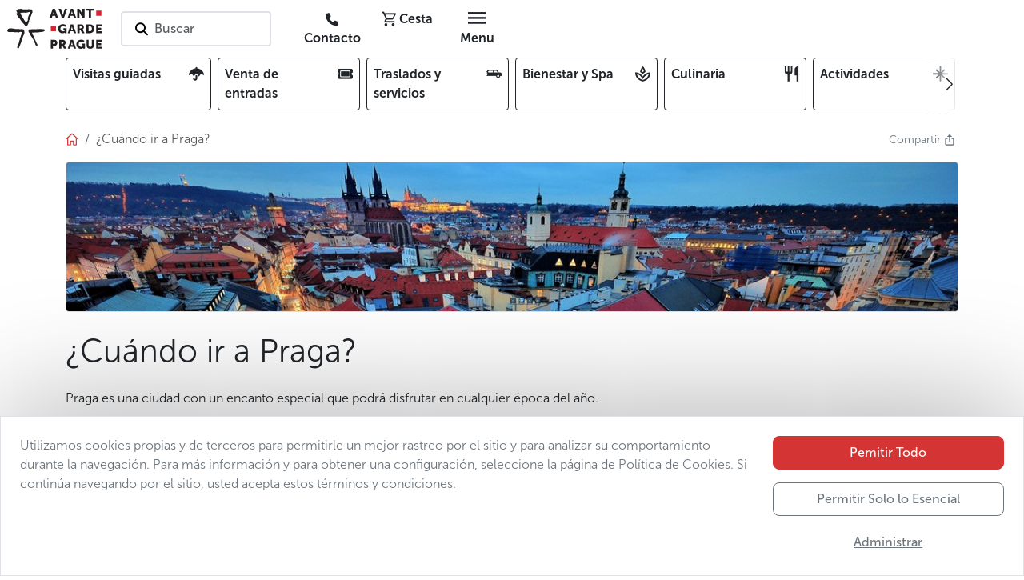

--- FILE ---
content_type: text/html; charset=utf-8
request_url: https://www.avantgarde-prague.es/cuando-ir-a-praga/
body_size: 92509
content:
<!DOCTYPE html>







<html lang="es">
    <head>

        

<meta charset="utf-8" />
<meta name="viewport" content="width=device-width, initial-scale=1" />
<meta http-equiv="Content-Type" content="text/html; charset=utf-8" />
<meta property="og:title" content="¿Cuándo ir a Praga?" />
<meta property="og:description" content="¿Cuándo viajar a Praga? Descubra la mejor época para su viaje. Tanto si le gusta el sol de la primavera, los colores del otoño o la magia de la Navidad, le ofrecemos nuestros consejos." />
<meta property="og:url" content="https://www.avantgarde-prague.es/cuando-ir-a-praga/" />
<meta property="og:type" content="website" />

      
            
            
            
            <meta property="og:image" content="/media/filer_public_thumbnails/filer_public/11/f9/11f99359-76d6-41d7-879e-19a9c7cfbbff/main_picture_vue-sur-prague-depuis-la-tour-poudriere.jpg__1200x630_q85_crop_subsampling-2.jpg" />
            <meta name="twitter:image" content="/media/filer_public_thumbnails/filer_public/11/f9/11f99359-76d6-41d7-879e-19a9c7cfbbff/main_picture_vue-sur-prague-depuis-la-tour-poudriere.jpg__1200x630_q85_crop_subsampling-2.jpg" />
            <meta property="og:image:type" content="image/jpeg" />
            <meta property="og:image:width" content="1200" />
            <meta property="og:image:height" content="630" />
      

<meta property="og:site_name" content="AGP" />
<meta name="twitter:card" content="summary" />
<meta name="twitter:site" content="124188098" />
<meta name="twitter:title" content="¿Cuándo ir a Praga?" />
<meta name="twitter:description" content="¿Cuándo viajar a Praga? Descubra la mejor época para su viaje. Tanto si le gusta el sol de la primavera, los colores del otoño o la magia de la Navidad, le ofrecemos nuestros consejos." />
<meta name="twitter:creator" content="124188098" />
<meta name="description" content="¿Cuándo viajar a Praga? Descubra la mejor época para su viaje. Tanto si le gusta el sol de la primavera, los colores del otoño o la magia de la Navidad, le ofrecemos nuestros consejos." />
<meta property="article:published_time" content="2023-11-10T12:20:08.548700" />
<meta property="article:modified_time" content="2025-11-03T16:22:47.784413" />
<meta property="fb:admins" content="285747413387" />
<link rel="canonical" href="https://www.avantgarde-prague.es/cuando-ir-a-praga/" />
<meta name="robots" content="index, follow" />
<!-- Analytics -->

<meta name="page-template" content="AGP topic">

<meta name="page-category" content="TOPICS">

<!-- End Analytics -->

      <!-- Google Tag Manager -->
      <script src="//www.googletagmanager.com/gtm.js?id=GTM-WTQ36DT3"></script>
      <script>
            window.dataLayer = window.dataLayer || [];
            function gtag(){dataLayer.push(arguments);}

            gtag('js', new Date())

            
            gtag('consent', 'default', {
            'ad_storage': 'denied',
            'ad_user_data': 'denied',
            'ad_personalization': 'denied',
            'analytics_storage': 'denied'
            })
            gtag('config', 'GTM-WTQ36DT3')

            console.info('GTM loaded')
      </script>
      <!-- End Google Tag Manager -->



      <link rel="shortcut icon" href="/static/agp/imgs/logo/icon.78705ef17b1c.png" type="image/png" />





        <title>
            
                ¿Cuándo ir a Praga? | Avantgarde Prague
            
        </title>
        
        

        
        
        <link rel="stylesheet" href="/static/assets/main_scss-DSGwnYZd.994f32d72387.css" />
<script type="module" crossorigin="" src="/static/assets/main_scss-FWZ5sSO2.2f59b8fd7933.js"></script>
        <script nomodule="" crossorigin="" src="/static/assets/main_scss-legacy-Bpz2J3Pk.67f939b6c93c.js"></script>
        <script nomodule="" crossorigin="" src="/static/assets/typewriter-legacy-DjjueP09.3a1dc6e5de4d.js"></script>
        
        
        
        
    </head>
    
    <body 
          
          data-public-api-url="https://agp.core.mancub.io/api/v2"
          data-public-static-url="/static/"
          data-sentry-environment="production"
          >
        
        <!--[if lte IE 9]>
        <p class="browserupgrade">You are using an <strong>outdated</strong> browser. Please <a href="http://browsehappy.com/">upgrade your browser</a> to improve your experience and security.</p>
        <![endif]-->
        
        
            <!-- Google Tag Manager (noscript) -->
            <noscript>
                <iframe src="https://www.googletagmanager.com/ns.html?id=GTM-WTQ36DT3" height="0" width="0" style="display:none; visibility:hidden"></iframe>
            </noscript>
            <!-- End Google Tag Manager (noscript) -->
        
        
        <header id="header" class="mb-2 bg-white">
            <div class="container px-0 px-sm-2">

                

<nav class="row gx-0 align-items-center">
    <div class="menu-btn col d-md-none">
        <button id="menu-btn" class="btn h-100" aria-label="Toggle navigation" data-bs-toggle="offcanvas" data-bs-target="#full_menu" aria-controls="full_menu" data-qa-class="fullMenuButton">
            <i class="nf nf-md-menu icon"></i>
        </button>
        
    </div>
    <div class="logo w-auto">
        
            <h2>Avantgarde Prague</h2>
        
        <a class="navbar-logo" href="/">
            <img src="/static/agp/imgs/logo/logo.e001885c0a40.svg" width="120" height="50" alt="logo Avantgarde Prague" class="logo">
        </a>
    </div>
    <div id="navigation_search" class="search col px-4 d-none d-md-block">
        <button class="border border-2 rounded bg-white text-start text-nowrap py-2 ps-3 pe-5 search-on-click">
            <i class="nf nf-fa-search icon pe-none pe-1"></i>
            <span class="fw-semibold text-muted">Buscar</span>
        </button>
    </div>
    <div class="buttons col d-flex justify-content-end">
        
        
        
        <a href="/contacto/" class="rounded btn ms-1 d-none d-md-inline" data-qa-id="contactLink"><i class="nf nf-fa-phone"></i> <span class="d-none d-lg-inline fw-bold">Contacto</span></a>
        <!-- this is only placeholder! real component is mounted by vue -->
        <div id="mini_basket" class="me-1">
            <button class="rounded btn position-relative">
                <i class="nf nf-md-cart_outline"></i>
                <span class="d-none d-lg-inline fw-bold">Cesta</span>
            </button>
        </div>
        <div class="menu-btn">
            <button class="d-none d-md-inline-block rounded btn ms-1" data-bs-toggle="offcanvas" data-bs-target="#full_menu" aria-controls="full_menu" data-qa-class="fullMenuButton">
                <i class="nf nf-md-menu icon"></i> <span class="d-none d-lg-inline fw-bold">Menu</span>
            </button>
        </div>
    </div>
</nav>


            </div>
        </header>
        <div class="container">

            


<div class="overflow-hidden w-100 mb-4">
    <div class="card-menu-swiper position-relative">
        <div class="swiper-wrapper row gx-2 flex-nowrap" data-qa-id="topCardMenu">
            
            
                <div class="col-2 swiper-slide-mancub">
                    <a class="card-item d-flex justify-content-between border border-dark rounded text-dark text-decoration-none p-2 h-100 overflow-hidden"
                       
                       href="/visitas-guiadas/">
                        <span class="fw-bold pe-2 overflow-hidden">Visitas guiadas</span>
                        <i class="nf nf-fa-umbrella ps-1 pb-1 rounded"></i>
                    </a>
                </div>
            
                <div class="col-2 swiper-slide-mancub">
                    <a class="card-item d-flex justify-content-between border border-dark rounded text-dark text-decoration-none p-2 h-100 overflow-hidden"
                       
                       href="/venta-de-entradas/">
                        <span class="fw-bold pe-2 overflow-hidden">Venta de entradas</span>
                        <i class="nf nf-fa-ticket ps-1 pb-1 rounded"></i>
                    </a>
                </div>
            
                <div class="col-2 swiper-slide-mancub">
                    <a class="card-item d-flex justify-content-between border border-dark rounded text-dark text-decoration-none p-2 h-100 overflow-hidden"
                       
                       href="/traslados-y-servicios/">
                        <span class="fw-bold pe-2 overflow-hidden">Traslados y servicios</span>
                        <i class="nf nf-md-car_limousine ps-1 pb-1 rounded"></i>
                    </a>
                </div>
            
                <div class="col-2 swiper-slide-mancub">
                    <a class="card-item d-flex justify-content-between border border-dark rounded text-dark text-decoration-none p-2 h-100 overflow-hidden"
                       
                       href="/bienestar-y-spa/">
                        <span class="fw-bold pe-2 overflow-hidden">Bienestar y Spa</span>
                        <i class="nf nf-md-spa_outline ps-1 pb-1 rounded"></i>
                    </a>
                </div>
            
                <div class="col-2 swiper-slide-mancub">
                    <a class="card-item d-flex justify-content-between border border-dark rounded text-dark text-decoration-none p-2 h-100 overflow-hidden"
                       
                       href="/culinaria/">
                        <span class="fw-bold pe-2 overflow-hidden">Culinaria</span>
                        <i class="nf nf-md-silverware_fork_knife ps-1 pb-1 rounded"></i>
                    </a>
                </div>
            
                <div class="col-2 swiper-slide-mancub">
                    <a class="card-item d-flex justify-content-between border border-dark rounded text-dark text-decoration-none p-2 h-100 overflow-hidden"
                       
                       href="/actividades/">
                        <span class="fw-bold pe-2 overflow-hidden">Actividades</span>
                        <i class="nf nf-oct-north_star ps-1 pb-1 rounded"></i>
                    </a>
                </div>
            
                <div class="col-2 swiper-slide-mancub">
                    <a class="card-item d-flex justify-content-between border border-dark rounded text-dark text-decoration-none p-2 h-100 overflow-hidden"
                       
                       href="/navidad-y-nochevieja-en-praga/">
                        <span class="fw-bold pe-2 overflow-hidden">Navidad y Fin de Año</span>
                        <i class="nf nf-fa-snowflake_o ps-1 pb-1 rounded"></i>
                    </a>
                </div>
            
            <div class="col-2 swiper-slide-mancub">
                <button class="card-item d-flex justify-content-between border border-dark rounded text-dark text-decoration-none p-2 h-100 w-100 text-start"
                        data-bs-toggle="offcanvas"
                        data-bs-target="#full_menu"
                        aria-controls="full_menu">
                    <span class="fw-bold pe-2">Oferta completa</span><i class="nf nf-md-dots_horizontal"></i>
                </button>
            </div>
        </div>
        <button class="btn-prev btn btn-swiper-gradient ps-1 pe-4 h-100 position-absolute top-0 start-0 z-2 d-flex align-items-center justify-content-center"
                disabled>
            <i class="nf nf-cod-chevron_left"></i>
        </button>
        <button class="btn-next btn btn-swiper-gradient ps-4 pe-1 h-100 position-absolute top-0 end-0 z-2 d-flex align-items-center justify-content-center" disabled>
            <i class="nf nf-cod-chevron_right"></i>
        </button>
    </div>
</div>



        </div>
        
        
                <div class="container">
                    <div class="d-flex justify-content-between">

                        <!-- breadcrumb start -->



<nav aria-label="breadcrumb"><ol class="breadcrumb my-0"><li class="breadcrumb-item"><a href="/"><i class="nf nf-cod-home"></i></a></li><li class="breadcrumb-item active d-none d-md-inline-block">
                            
                            ¿Cuándo ir a&nbsp;Praga?
                        </li></ol></nav>
<!-- breadcrumb end -->

                        

<div class="dropdown ms-3">
    <a class="text-secondary text-decoration-none small" href="#" title="Compartir"  data-bs-toggle="dropdown" aria-expanded="false">
        <span class="d-inline-block">Compartir&nbsp;<i class="nf nf-oct-share me-1"></i></span>
    </a>
    <ul class="dropdown-menu shadow">
        <li>
            <a class="dropdown-item p-3"
               target="_blank"
               href="mailto:?subject=Mira qué cosas interesantes he encontrado en la página web de Avantgarde Praga&amp;body=¿Cuándo ir a Praga?%0Ahttps%3A%2F%2Fwww.avantgarde-prague.es%2Fcuando-ir-a-praga%2F"><i class="nf nf-md-email_outline me-2"></i>E-mail</a>
        </li>
        <li>
            <button class="dropdown-item p-3" onclick="navigator.clipboard.writeText('https://www.avantgarde-prague.es/cuando-ir-a-praga/');">
                <i class="nf nf-oct-link me-2"></i>Copy link
            </button>
        </li>
        <li>
            <a class="dropdown-item p-3" target="_blank" href="https://www.facebook.com/sharer/sharer.php?u=https%3A%2F%2Fwww.avantgarde-prague.es%2Fcuando-ir-a-praga%2F"><i class="nf nf-fa-facebook me-2"></i>Compartir en Facebook</a>
        </li>
        <li>
            <a class="dropdown-item p-3" target="_blank" href="https://twitter.com/share?text=¿Cuándo ir a Praga?&amp;url=https%3A%2F%2Fwww.avantgarde-prague.es%2Fcuando-ir-a-praga%2F"><i class="nf nf-cod-twitter me-2"></i>Compartir en Twitter / X</a>
        </li>
        <li>
            <a class="dropdown-item p-3" target="_blank" href="whatsapp://send?text=https%3A%2F%2Fwww.avantgarde-prague.es%2Fcuando-ir-a-praga%2F" data-action="share/whatsapp/share"><i class="nf nf-fa-whatsapp me-2"></i>Compartir en WhatsApp</a>
        </li>
    </ul>
</div>


                    </div>
                </div>
        
        
        
    <div class="container pb-5">

        


    
        
        
        
        
        <picture class="w-100">
            <source media="(max-width:767px)" srcset="/media/filer_public_thumbnails/filer_public/11/f9/11f99359-76d6-41d7-879e-19a9c7cfbbff/main_picture_vue-sur-prague-depuis-la-tour-poudriere.jpg__740x150_q85_crop_subsampling-2_upscale.jpg">
            <source media="(min-width:768px)" srcset="/media/filer_public_thumbnails/filer_public/11/f9/11f99359-76d6-41d7-879e-19a9c7cfbbff/main_picture_vue-sur-prague-depuis-la-tour-poudriere.jpg__1200x200_q85_crop_subsampling-2_upscale.jpg">
            <img src="/media/filer_public_thumbnails/filer_public/11/f9/11f99359-76d6-41d7-879e-19a9c7cfbbff/main_picture_vue-sur-prague-depuis-la-tour-poudriere.jpg__1200x200_q85_crop_subsampling-2_upscale.jpg"
                 alt="main picture vue sur Prague depuis la Tour poudriere"
                 title="¿Cuándo ir a Praga?"
                 class="my-3 border rounded w-100 h-auto"
                 width="1200"
                 height="200"
                 style="object-position: 50% 50%">
        </picture>
    



        
        
        
        <h1 class="my-2">¿Cuándo ir a&nbsp;Praga?</h1>
        
        
        

        
        
        
        
        

        
        <div class="plugin-spacing">
            <div class="markdown-container">
            
        </div>
            

                


    
                <div class="markdown-container">
            <p>Praga es una ciudad con un encanto especial que podrá disfrutar en cualquier época del año.</p>
<p>Si se pregunta qué tiempo hará durante su visita a&nbsp;Praga, consulte nuestro artículo sobre el <a href="/el-tiempo-en-praga/" title="El tiempo en Praga">clima en Praga</a>.</p>
<h2>Praga en primavera y verano</h2>
<p>La llegada del buen tiempo marca un punto de inflexión en la vida de Praga. Las temperaturas se suavizan y los días se alargan, lo que es ideal para pasear por las calles de la <a href="/ciudad-vieja/" title="Ciudad Vieja">Ciudad Vieja</a> y <a href="/mala-strana/" title="Malá Strana">Malá Strana</a>. No obstante, hay que tener cuidado, ya que los meses de abril y mayo atraen a&nbsp;muchos turistas y el centro de la ciudad se llena rápidamente. Los mercados de <a href="/pascua-en-praga/" title="Pascua en Praga">Pascua</a> también animan las grandes plazas de la capital.</p>
<p>No dude en perderse por las numerosas callejuelas que suelen pasar desapercibidas para la mayoría de los turistas o&nbsp;visitar los barrios de <a href="/vinohrady/" title="Vinohrady">Vinohrady</a>, <a href="/karlin/" title="Karlín">Karlín</a> y <a href="/holesovice/" title="Holešovice">Holešovice</a>. Se mezclará con la vida local y descubrirá lugares poco frecuentados por los turistas de paso.</p>
<p>Los <a href="/parques-y-jardines/" title="Parques y jardines">parques y jardines</a> también son una parada obligatoria si visita Praga bajo el sol.</p>
<p>Para disfrutar de las vistas panorámicas de Praga al atardecer, diríjase al parque <a href="/parque-riegrovy-sady/" title="Parque Riegrovy sady">Riegrovy sady</a>, desde donde podrá admirar el Castillo de Praga desde la colina, o&nbsp;al parque <a href="/parque-de-letna/" title="Parque de Letná">Letná</a> para disfrutar de la cervecería al aire libre que ofrece vistas a&nbsp;la Ciudad Vieja. </p>
<p><img alt="" src="/media/filer_public/14/c0/14c075ec-5631-4833-855a-9fa442ddff9c/printemps_a_prague.jpg"></p>
<h2>Praga en otoño e invierno</h2>
<p>Aunque el frío llega bastante pronto, el otoño es una época mágica en Praga y en la República Checa. Los tonos rojos, naranjas y marrones hacen que la ciudad sea muy fotogénica.</p>
<p>El mes de noviembre se caracteriza por la escasa afluencia de gente en las calles. Es el momento ideal para descubrir la capital si te gusta la tranquilidad.</p>
<p>Por el contrario, el mes de diciembre, marcado por los preparativos para las fiestas de fin de año, atrae a&nbsp;mucha gente y forma parte de la temporada alta en Praga. Cada vez son más los turistas que disfrutan de la magia de esta época, los <a href="/mercados-de-navidad-en-praga/" title="Mercados de Navidad en Praga">mercados navideños</a> y desean descubrir la ciudad festiva y, a&nbsp;veces, cubierta por un hermoso manto blanco. ¿Por qué no pasar la Nochebuena o&nbsp;la Nochevieja en Praga?</p>
<p>Si desea descubrir Praga bajo el encanto invernal, pero lejos de las multitudes, ¡viaje en febrero! Los precios de los vuelos y el alojamiento son relativamente más bajos que durante el resto del año. ¡No obstante, lleve ropa de abrigo!</p>
<p><img alt="" src="/media/filer_public/0b/db/0bdbb142-9c66-4511-8fd9-2f909acec464/neige_a_prague.jpg"></p>
        </div>
                
                



            
            </div>
        
        
        
        
            <div class="plugin-spacing" data-qa-id="subTopicPages">
                <div class="small text-dark-emphasis mb-2">Temas específicos:</div>

                <div class="row row-cols-1 row-cols-sm-2 row-cols-md-4 row-cols-lg-5 gx-2 gy-2 gy-md-3">
    
        <div class="col">
            <a class="btn btn-sm bg-light border-dark-subtle p-2 shadow-sm me-1 d-block h-100 text-start" href="/tiene-que-saber/" data-qa-link="page-45">
                <i class="nf nf-md-lightbulb_on_outline"></i>
                <span class="fw-semibold">Tiene que saber</span>
            </a>
        </div>
    
        <div class="col">
            <a class="btn btn-sm bg-light border-dark-subtle p-2 shadow-sm me-1 d-block h-100 text-start" href="/republica-checa/" data-qa-link="page-46">
                <i class="nf nf-md-map_legend"></i>
                <span class="fw-semibold">República Checa</span>
            </a>
        </div>
    
        <div class="col">
            <a class="btn btn-sm bg-light border-dark-subtle p-2 shadow-sm me-1 d-block h-100 text-start" href="/consejos-para-ti/" data-qa-link="page-53">
                <i class="nf nf-md-hand_heart_outline"></i>
                <span class="fw-semibold">Consejos para ti</span>
            </a>
        </div>
    
        <div class="col">
            <a class="btn btn-sm bg-light border-dark-subtle p-2 shadow-sm me-1 d-block h-100 text-start" href="/el-tiempo-en-la-republica-checa/" data-qa-link="page-48">
                <i class="nf nf-md-weather_cloudy"></i>
                <span class="fw-semibold">El tiempo en la República Checa</span>
            </a>
        </div>
    
        <div class="col">
            <a class="btn btn-sm bg-light border-dark-subtle p-2 shadow-sm me-1 d-block h-100 text-start" href="/transporte-en-praga/" data-qa-link="page-50">
                <i class="nf nf-md-train_car"></i>
                <span class="fw-semibold">Transporte en Praga</span>
            </a>
        </div>
    
        <div class="col">
            <a class="btn btn-sm bg-light border-dark-subtle p-2 shadow-sm me-1 d-block h-100 text-start" href="/llegar-a-praga/" data-qa-link="page-54">
                <i class="nf nf-md-airplane_landing"></i>
                <span class="fw-semibold">Llegar a Praga</span>
            </a>
        </div>
    
        <div class="col">
            <a class="btn btn-sm bg-light border-dark-subtle p-2 shadow-sm me-1 d-block h-100 text-start" href="/contactos-utiles/" data-qa-link="page-51">
                <i class="nf nf-md-car_emergency"></i>
                <span class="fw-semibold">Contactos útiles</span>
            </a>
        </div>
    
        <div class="col">
            <a class="btn btn-sm bg-light border-dark-subtle p-2 shadow-sm me-1 d-block h-100 text-start" href="/todo-sobre-la-moneda-checa/" data-qa-link="page-47">
                <i class="nf nf-md-hand_coin_outline"></i>
                <span class="fw-semibold">Todo sobre la moneda checa</span>
            </a>
        </div>
    
</div>


            </div>
        
        
        
        
        
        
        
        
        
            

                




            
        
        
        
        <div class="plugin-spacing"></div>
        
         
        
        
    </div>

        <footer>

            

<div class="footer py-5">
    <div class="container">
        

<div class="plain-html plugin-spacing"><div class="row mb-4">
    <div class="col-12 col-sm-6 col-md-3 mb-2">
        <h4 class="footer-heading">
            <a class="text-dark text-decoration-none d-block" data-bs-toggle="collapse" data-bs-target="#footer-1" aria-expanded="false" aria-controls="footer-1">
                <i class="nf nf-oct-chevron_down d-inline-block d-md-none"></i>
                <span>TOP 5 Dónde comer y beber</span>
            </a>
        </h4>
        <div class="collapse d-md-block" id="footer-1">
            <ul>
                <li>
                    <a class="text-dark" href="/terasa-u-zlate-studne/">Terasa U Zlaté studně</a>
                </li>
                <li>
                    <a class="text-dark" href="/v-zatisi/">V Zátiší</a>
                </li>
                <li>
                    <a class="text-dark" href="/lokal-u-bile-kuzelky/">Lokál U Bílé kuželky</a>
                </li>
                <li>
                    <a class="text-dark" href="/mincovna/">Mincovna</a>
                </li>
                <li>
                    <a class="text-dark" href="/500-restaurant/">500 Restaurant</a>
                </li>
                <li>
                    <a class="text-dark" href="/nuestros-lugares-favoritos/">&rarr; Nuestros favoritos</a>
                </li>
            </ul>
        </div>
    </div>
    <div class="col-12 col-sm-6 col-md-3 mb-2">
        <h4 class="footer-heading">
            <a class="text-dark text-decoration-none d-block" data-bs-toggle="collapse" data-bs-target="#footer-2" aria-expanded="false" aria-controls="footer-1">
                <i class="nf nf-oct-chevron_down d-inline-block d-md-none"></i>
                <span>TOP 5 Experiencias y servicios</span>
            </a>
        </h4>
        <div class="collapse d-md-block" id="footer-2">
            <ul>
                <li>
                    <a class="text-dark" href="/tour-de-praga-al-completo/">Tour de Praga al completo</a>
                </li>
                <li>
                    <a class="text-dark" href="/cena-con-las-mejores-composiciones-de-mozart/">Cena-concierto de Mozart en un palacio barroco de Praga</a>
                </li>
                <li>
                    <a class="text-dark" href="/visita-panoramica-de-praga-en-patinete-electrico/">Visita panorámica de Praga en patinete eléctrico</a>
                </li>
                <li>
                    <a class="text-dark" href="/degustacion-de-cervezas-en-praga/">Degustación de cervezas en Praga</a>
                </li>
                <li>
                    <a class="text-dark" href="/relajante-jacuzzi-exterior-en-exclusiva-con-vistas-a-los-tejados-de-praga/">Relajante jacuzzi exterior en exclusiva con vistas a los tejados de Praga</a>
                </li>
                <li>
                    <a class="text-dark" href="/seleccion-avantgarde-prague-recomendado-para-usted/">&rarr; Selección Avantgarde Prague</a>
                </li>
            </ul>
        </div>
    </div>
    <div class="col-12 col-sm-6 col-md-3 mb-2">
        <h4 class="footer-heading">
            <a class="text-dark text-decoration-none d-block" data-bs-toggle="collapse" data-bs-target="#footer-3" aria-expanded="false" aria-controls="footer-1">
                <i class="nf nf-oct-chevron_down d-inline-block d-md-none"></i>
                <span>TOP 5 De compras</span>
            </a>
        </h4>
        <div class="collapse d-md-block" id="footer-3">
            <ul>
                <li>
                    <a class="text-dark" href="/pernickuv-sen/">Perníčkův sen</a>
                </li>
                <li>
                    <a class="text-dark" href="/tienda-de-cristaleria-moser/">Tienda de cristalería Moser</a>
                </li>
                <li>
                    <a class="text-dark" href="/mercado-de-havelska/">Mercado de Havelská</a>
                </li>
                <li>
                    <a class="text-dark" href="/tienda-del-museo-del-granate-checo/">Tienda del Museo del Granate Checo</a>
                </li>
                <li>
                    <a class="text-dark" href="/bata/">Bata</a>
                </li>
                <li>
                    <a class="text-dark" href="/nuestros-tiendas-favoritos/">&rarr; Nuestros favoritos</a>
                </li>
            </ul>
        </div>
    </div>
    <div class="col-12 col-sm-6 col-md-3 mb-2">
        <h4 class="footer-heading">
            <a class="text-dark text-decoration-none d-block" data-bs-toggle="collapse" data-bs-target="#footer-4" aria-expanded="false" aria-controls="footer-1">
                <i class="nf nf-oct-chevron_down d-inline-block d-md-none"></i>
                <span>TOP 5 Monumentos</span>
            </a>
        </h4>
        <div class="collapse d-md-block" id="footer-4">
            <ul>
                <li>
                    <a class="text-dark" href="/puente-de-carlos/">Puente de Carlos</a>
                </li>
                <li>
                    <a class="text-dark" href="/reloj-astronomico/">Reloj Astronómico</a>
                </li>
                <li>
                    <a class="text-dark" href="/castillo-de-praga/">Castillo de Praga</a>
                </li>
                <li>
                    <a class="text-dark" href="/casa-danzante/">Casa Danzante</a>
                </li>
                <li>
                    <a class="text-dark" href="/iglesia-de-san-nicolas-en-mala-strana/">Iglesia de San Nicolás en Malá Strana</a>
                </li>
                <li>
                    <a class="text-dark" href="/esenciales/">&rarr; Esenciales</a>
                </li>
            </ul>
        </div>
    </div>
</div></div>

        <div class="row">
            <div class="col-12 col-md-3 mb-4 mb-md-2">
                <div>
                    <h4 class="fw-bold fs-6">Idioma</h4>
                    <button class="form-select text-start fw-semibold" data-bs-toggle="modal" data-bs-target="#localization_modal">
                        Español
                    </button>
                </div>
                <div class="mt-3">
                    <h4 class="fw-bold fs-6">Moneda</h4>
                    <button class="form-select text-start fw-semibold" data-bs-toggle="modal" data-bs-target="#localization_modal">EUR</button>
                </div>
            </div>
            <div class="col-12 col-md-3 mb-2">
                
                
                    <h4 class="footer-heading">
                        <button class="border-0 bg-transparent text-dark text-decoration-none d-block text-start"
                                data-bs-toggle="collapse"
                                data-bs-target="#footer-1"
                                aria-expanded="false"
                                aria-controls="footer-1">
                            <i class="nf nf-oct-chevron_down d-inline-block d-md-none"></i>
                            <span class="fs-5 fw-bold">Explorar</span>
                        </button>
                    </h4>
                    <div class="collapse d-md-block" id="footer-1">
                        <ul>
                            
                                <li>
                                    <a class="fw-semibold text-dark"
                                       
                                       href="/lugares/">Lugares</a>
                                </li>
                            
                                <li>
                                    <a class="fw-semibold text-dark"
                                       
                                       href="/experiencias-y-servicios/">Experiencias y servicios</a>
                                </li>
                            
                                <li>
                                    <a class="fw-semibold text-dark"
                                       
                                       href="/informaciones-practicas/">Informaciones prácticas</a>
                                </li>
                            
                                <li>
                                    <a class="fw-semibold text-dark"
                                       
                                       href="/seleccion-avantgarde-prague-recomendado-para-usted/">Selección Avantgarde Prague</a>
                                </li>
                            
                        </ul>
                    </div>
                
            </div>
            <div class="col-12 col-md-3 mb-2">
                
                
                    <h4 class="footer-heading">
                        <button class="border-0 bg-transparent text-dark text-decoration-none d-block text-start"
                                data-bs-toggle="collapse"
                                data-bs-target="#footer-2"
                                aria-expanded="false"
                                aria-controls="footer-2">
                            <i class="nf nf-oct-chevron_down d-inline-block d-md-none"></i>
                            <span class="fs-5 fw-bold">Avantgarde Prague</span>
                        </button>
                    </h4>
                    <div class="collapse d-md-block" id="footer-2">
                        <ul>
                            
                                <li>
                                    <a class="fw-semibold text-dark"
                                       
                                       href="/quienes-somos/">¿Quiénes somos?</a>
                                </li>
                            
                                <li>
                                    <a class="fw-semibold text-dark"
                                       
                                       href="/nuestros-socios/">Nuestros socios</a>
                                </li>
                            
                                <li>
                                    <a class="fw-semibold text-dark"
                                       
                                       href="/nuestros-asociados/">Nuestros asociados</a>
                                </li>
                            
                                <li>
                                    <a class="fw-semibold text-dark"
                                       
                                       href="/prensa/">Prensa</a>
                                </li>
                            
                                <li>
                                    <a class="fw-semibold text-dark"
                                       
                                       href="/contacto/">Contacto</a>
                                </li>
                            
                        </ul>
                    </div>
                
            </div>
            <div class="col-12 col-md-3 mb-2">
                <div class="mb-3">
                    <h4 class="footer-heading">
                        <button class="border-0 bg-transparent text-dark text-decoration-none d-block text-start">
                            <span class="fs-5 fw-bold ms-4 ms-md-0">Redes sociales</span>
                        </button>
                    </h4>
                    <div class="d-block collapse">
                        <div class="social-icons text-right">
                            <a class="text-dark text-decoration-none p-2" href="https://www.facebook.com/avantgardeprague" target="_blank"><i class="nf nf-md-facebook"></i></a>
                            
                            <a class="text-dark text-decoration-none p-2" href="https://www.instagram.com/avantgarde_prague/" target="_blank"><i class="nf nf-md-instagram"></i></a>
                        </div>
                    </div>
                </div>
                <div>
                    <h4 class="footer-heading">
                        <button class="border-0 bg-transparent text-dark text-decoration-none d-block text-start">
                            <span class="fs-5 fw-bold ms-4 ms-md-0">Métodos de pago</span>
                        </button>
                    </h4>
                    <div class="d-block collapse">
                        <img class="p-1 object-fit-contain" width="50" height="auto" src="/static/agp/imgs/payment-logos/comgate.3437853ae9d6.png" alt="Comgate">
                        <img class="p-1 object-fit-contain" width="50" height="auto" src="/static/agp/imgs/payment-logos/visa.a530821f1b50.png" alt="Visa">
                        <img class="p-1 object-fit-contain" width="50" height="auto" src="/static/agp/imgs/payment-logos/mastercard.ce66046ad4f7.png" alt="Mastercard">
                        <img class="p-1 object-fit-contain" width="50" height="auto" src="/static/agp/imgs/payment-logos/g-pay.dbac40ec8a51.png" alt="Google Pay">
                        <img class="p-1 object-fit-contain" width="50" height="auto" src="/static/agp/imgs/payment-logos/apple-pay.ceca770111e0.png" alt="Apple Pay">
                    </div>
                </div>
            </div>
        </div>
        <div class="mt-4">
            <div class="rounded-3 bg-primary-subtle p-4">
                <div class="d-md-flex align-items-center justify-content-between">
                    <div>
                        <h4 class="fs-5 fw-bold">¿Necesita ayuda?</h4>
                        <div class="mb-1 fw-semibold">No se preocupe, ¡estamos aquí para ayudarle! Llámenos en cualquier momento.</div>
                    </div>
                    <div class="mt-3 mt-md-0 ms-md-4">
                        <a class="d-block d-md-inline-block btn fw-semibold btn-outline-dark me-md-3 my-1" href="tel:+420774311468" target="_blank"><i class="nf nf-fa-phone me-1 d-none d-sm-inline-block"></i>+420 774 311 468</a>
                        <a class="d-block d-md-inline-block btn fw-semibold btn-outline-dark my-1" href="mailto:info@avantgarde-prague.cz" target="_blank"><i class="nf nf-fa-envelope_o me-1 d-none d-sm-inline-block"></i>info@avantgarde-prague.cz</a>
                    </div>
                </div>
            </div>
        </div>
        <div class="mt-4" data-qa-id="footerMenuContainer">
            
            
                <a class="me-md-2 mb-1 mb-md-0 fw-semibold text-dark d-block d-md-inline-block text-decoration-none"
                   
                   href="/condiciones-de-venta/">
                    
                    <span class="text-decoration-underline fw-semibold">Condiciones de venta</span></a>
            
                <a class="me-md-2 mb-1 mb-md-0 fw-semibold text-dark d-block d-md-inline-block text-decoration-none"
                   
                   href="/proteccion-de-datos/">
                    
                    <span class="text-decoration-underline fw-semibold">Protección de datos</span></a>
            
                <a class="me-md-2 mb-1 mb-md-0 fw-semibold text-dark d-block d-md-inline-block text-decoration-none"
                   
                   href="/declaracion-de-accesibilidad/">
                    
                    <span class="text-decoration-underline fw-semibold">Declaración de accesibilidad</span></a>
            
                <a class="me-md-2 mb-1 mb-md-0 fw-semibold text-dark d-block d-md-inline-block text-decoration-none"
                   
                   href="#privacy_consent">
                    
                    <span class="text-decoration-underline fw-semibold">Manage consent</span></a>
            
                <a class="me-md-2 mb-1 mb-md-0 fw-semibold text-dark d-block d-md-inline-block text-decoration-none"
                   
                   href="/sitemap/">
                    
                    <span class="text-decoration-underline fw-semibold">Sitemap</span></a>
            
        </div>
        
        <div class="mt-4 border border-secondary-subtle border-bottom-0 border-start-0 border-end-0 d-md-flex justify-content-between text-center">
            <div class="d-md-flex align-items-center mt-3">
                <div class="footer-logo">
                    <img src="/static/agp/imgs/logo/logo.e001885c0a40.svg" alt="Avantgarde Prague" class="logo">
                </div>
                <div class="copyright ms-2 mt-3 mt-md-0 fw-semibold">© 2025 Avantgarde Prague DMC s.r.o.</div>
            </div>
        </div>
    </div>
</div>


        </footer>

        



<div class="offcanvas offcanvas-start offcanvas-lg-end rounded-0" tabindex="-1" id="full_menu" aria-label="Oferta completa">
    <div class="offcanvas-header">
        <h5 class="offcanvas-title me-auto">Menu</h5>
        <button type="button" class="btn-close" data-bs-dismiss="offcanvas" aria-label="Close"></button>
    </div>
    <div class="offcanvas-body mb-4 pt-0 position-relative" id="full_menu_container">
        <div class="search-bar d-flex gx-2 align-items-center mb-4 pb-2 position-sticky top-0 z-1 bg-white">
            <div class="col" id="search_mount"></div>
            <div class="ps-2 ps-md-3">
                <button class="menu-localization-btn w-100 text-start rounded-3 py-1 px-2 px-md-3" data-bs-toggle="modal" data-bs-target="#localization_modal" data-qa-id="localizationButton">
                    <div class="text-nowrap">
                        <i class="nf nf-fa-globe small"></i>
                        <span class="fw-semibold small">Español</span>
                    </div>
                    <div class="text-nowrap">
                        <i class="nf nf-fa-money small"></i>
                        <span class="fw-semibold small">EUR</span>
                    </div>
                </button>
            </div>
        </div>
        <div id="full_menu_body">
            <ul data-qa-id="fullMenuColumns">
                
                
                    <li class="child">
                        <a href="/experiencias-y-servicios/">Experiencias y servicios</a>
                        
                            <ul>
                                
                                    <li class="child">
                                        <a href="/visitas-guiadas/">
                                            <i class="nf nf-fa-umbrella"></i>
                                            Visitas guiadas
                                        </a>
                                        
                                    </li>
                                
                                    <li class="child">
                                        <a href="/actividades/">
                                            <i class="nf nf-oct-north_star"></i>
                                            Actividades
                                        </a>
                                        
                                    </li>
                                
                                    <li class="child">
                                        <a href="/bienestar-y-spa/">
                                            <i class="nf nf-md-spa_outline"></i>
                                            Bienestar y Spa
                                        </a>
                                        
                                    </li>
                                
                                    <li class="child">
                                        <a href="/venta-de-entradas/">
                                            <i class="nf nf-fa-ticket"></i>
                                            Venta de entradas
                                        </a>
                                        
                                    </li>
                                
                                    <li class="child">
                                        <a href="/culinaria/">
                                            <i class="nf nf-md-silverware_fork_knife"></i>
                                            Culinaria
                                        </a>
                                        
                                    </li>
                                
                                    <li class="child">
                                        <a href="/traslados-y-servicios/">
                                            <i class="nf nf-md-car_limousine"></i>
                                            Traslados y servicios
                                        </a>
                                        
                                    </li>
                                
                                    <li class="child">
                                        <a href="/seleccion-avantgarde-prague-recomendado-para-usted/">
                                            <i class="nf nf-oct-thumbsup"></i>
                                            Selección Avantgarde Prague
                                        </a>
                                        
                                    </li>
                                
                                    <li class="child">
                                        <a href="/servicios-para-grupos/">
                                            <i class="nf nf-cod-person_add"></i>
                                            Servicios para grupos
                                        </a>
                                        
                                    </li>
                                
                                    <li class="child">
                                        <a href="/navidad-y-nochevieja-en-praga/">
                                            <i class="nf nf-fa-snowflake_o"></i>
                                            Navidad y Fin de Año
                                        </a>
                                        
                                    </li>
                                
                            </ul>
                        
                    </li>
                
                    <li class="child">
                        <a href="/lugares/">Lugares</a>
                        
                            <ul>
                                
                                    <li class="child">
                                        <a href="/alojamiento/">
                                            <i class="nf nf-fa-hotel"></i>
                                            Alojamiento
                                        </a>
                                        
                                    </li>
                                
                                    <li class="child">
                                        <a href="/donde-comer-y-beber/">
                                            <i class="nf nf-md-food_fork_drink"></i>
                                            Dónde comer y beber
                                        </a>
                                        
                                    </li>
                                
                                    <li class="child">
                                        <a href="/museos/">
                                            <i class="nf nf-fae-crown"></i>
                                            Museos
                                        </a>
                                        
                                    </li>
                                
                                    <li class="child">
                                        <a href="/galerias/">
                                            <i class="nf nf-fa-picture_o"></i>
                                            Galerías
                                        </a>
                                        
                                    </li>
                                
                                    <li class="child">
                                        <a href="/monumentos/">
                                            <i class="nf nf-md-castle"></i>
                                            Monumentos
                                        </a>
                                        
                                    </li>
                                
                                    <li class="child">
                                        <a href="/districtos/">
                                            <i class="nf nf-md-home_city"></i>
                                            Barrios de Praga
                                        </a>
                                        
                                    </li>
                                
                                    <li class="child">
                                        <a href="/plazas-de-praga/">
                                            <i class="nf nf-md-home_city"></i>
                                            Plazas de Praga
                                        </a>
                                        
                                    </li>
                                
                                    <li class="child">
                                        <a href="/parques-y-jardines/">
                                            <i class="nf nf-md-flower_tulip"></i>
                                            Parques y jardines
                                        </a>
                                        
                                    </li>
                                
                                    <li class="child">
                                        <a href="/de-compras/">
                                            <i class="nf nf-fa-shopping_bag"></i>
                                            De compras
                                        </a>
                                        
                                    </li>
                                
                            </ul>
                        
                    </li>
                
                    <li class="child">
                        <a href="/informaciones-practicas/">Informaciones prácticas</a>
                        
                            <ul>
                                
                                    <li class="child">
                                        <a href="/tiene-que-saber/">
                                            <i class="nf nf-md-lightbulb_on_outline"></i>
                                            Tiene que saber
                                        </a>
                                        
                                    </li>
                                
                                    <li class="child">
                                        <a href="/republica-checa/">
                                            <i class="nf nf-md-map_legend"></i>
                                            República Checa
                                        </a>
                                        
                                    </li>
                                
                                    <li class="child">
                                        <a href="/todo-sobre-la-moneda-checa/">
                                            <i class="nf nf-md-hand_coin_outline"></i>
                                            Todo sobre la moneda checa
                                        </a>
                                        
                                    </li>
                                
                                    <li class="child">
                                        <a href="/el-tiempo-en-la-republica-checa/">
                                            <i class="nf nf-md-weather_cloudy"></i>
                                            El tiempo en la República Checa
                                        </a>
                                        
                                    </li>
                                
                                    <li class="child">
                                        <a href="/transporte-en-praga/">
                                            <i class="nf nf-md-train_car"></i>
                                            Transporte en Praga
                                        </a>
                                        
                                    </li>
                                
                                    <li class="child">
                                        <a href="/llegar-a-praga/">
                                            <i class="nf nf-md-airplane_landing"></i>
                                            Llegar a Praga
                                        </a>
                                        
                                    </li>
                                
                                    <li class="child">
                                        <a href="/contactos-utiles/">
                                            <i class="nf nf-md-car_emergency"></i>
                                            Contactos útiles
                                        </a>
                                        
                                    </li>
                                
                            </ul>
                        
                    </li>
                
            </ul>
            <hr>
            <ul class="topics">
                <li>
                    <h2>Temas</h2>
                    <ul>
                        
                        
                            <li class="child sibling">
                                <a href="/praga-judia/">
                                    <i class="nf nf-md-star_david"></i>
                                    Praga judía
                                </a>
                            </li>
                            
                        
                            <li class="child sibling">
                                <a href="/en-el-castillo-de-praga/">
                                    <i class="nf nf-fa-fort_awesome"></i>
                                    Qué visitar en el Castillo de Praga
                                </a>
                            </li>
                            
                        
                            <li class="child sibling">
                                <a href="/barroco/">
                                    <i class="nf nf-md-feather"></i>
                                    Barroco
                                </a>
                            </li>
                            
                        
                            <li class="child sibling">
                                <a href="/cerveza/">
                                    <i class="nf nf-md-glass_mug_variant"></i>
                                    Cerveza
                                </a>
                            </li>
                            
                        
                            <li class="child sibling">
                                <a href="/vino/">
                                    <i class="nf nf-md-glass_wine"></i>
                                    Vino
                                </a>
                            </li>
                            
                        
                            <li class="child selected">
                                <a href="/cuando-ir-a-praga/">
                                    <i class="nf nf-md-rotate_360"></i>
                                    ¿Cuándo ir a Praga?
                                </a>
                            </li>
                            
                        
                            <li class="child sibling">
                                <a href="/pascua-en-praga/">
                                    <i class="nf nf-md-egg_easter"></i>
                                    Pascua en Praga
                                </a>
                            </li>
                            
                        
                            <li class="child sibling">
                                <a href="/praga-en-abril-nuestros-consejos/">
                                    <i class="nf nf-md-sprout"></i>
                                    Praga en abril: nuestros consejos
                                </a>
                            </li>
                            
                        
                            <li class="child sibling">
                                <a href="/festivales-en-la-republica-checa/">
                                    <i class="nf nf-md-crowd"></i>
                                    Festivales en la República Checa
                                </a>
                            </li>
                            
                        
                            <li class="child sibling">
                                <a href="/praga-en-diciembre/">
                                    <i class="nf nf-md-snowman"></i>
                                    Praga en diciembre
                                </a>
                            </li>
                            
                        
                            <li class="child sibling">
                                <a href="/informacion-util-para-las-celebraciones-de-fin-de-ano-en-praga/">
                                    <i class="nf nf-md-snowflake_variant"></i>
                                    Información útil para las celebraciones de fin de año en Praga
                                </a>
                            </li>
                            
                        
                            <li class="child sibling">
                                <a href="/mercados-de-navidad-en-praga/">
                                    <i class="nf nf-fa-shop"></i>
                                    Mercados de Navidad en Praga
                                </a>
                            </li>
                            
                        
                            <li class="child sibling">
                                <a href="/consejos-para-ti/">
                                    <i class="nf nf-md-hand_heart_outline"></i>
                                    Consejos para ti
                                </a>
                            </li>
                            
                                
                                    <li class="child sibling">
                                        <a href="/praga-romantica/">
                                            <i class="nf nf-oct-heart"></i>
                                            Praga romántica
                                        </a>
                                    </li>
                                
                                    <li class="child sibling">
                                        <a href="/visite-praga-en-familia/">
                                            <i class="nf nf-md-human_male_child"></i>
                                            Visite Praga en familia
                                        </a>
                                    </li>
                                
                                    <li class="child sibling">
                                        <a href="/que-hacer-en-praga-bajo-la-lluvia/">
                                            <i class="nf nf-fae-raining"></i>
                                            Qué hacer en Praga bajo la lluvia
                                        </a>
                                    </li>
                                
                                    <li class="child sibling">
                                        <a href="/los-mejores-helados-de-praga/">
                                            <i class="nf nf-md-ice_cream"></i>
                                            Los mejores helados de Praga
                                        </a>
                                    </li>
                                
                                    <li class="child sibling">
                                        <a href="/las-mejores-azoteas-de-praga/">
                                            <i class="nf nf-md-home_roof"></i>
                                            Las mejores azoteas de Praga
                                        </a>
                                    </li>
                                
                                    <li class="child sibling">
                                        <a href="/cuatro-lugares-para-sentirse-local-en-praga/">
                                            <i class="nf nf-md-star_four_points"></i>
                                            Cuatro lugares para sentirse local en Praga
                                        </a>
                                    </li>
                                
                                    <li class="child sibling">
                                        <a href="/donde-banarse-en-praga-este-verano/">
                                            <i class="nf nf-md-pool"></i>
                                            ¿Dónde bañarse en Praga este verano?
                                        </a>
                                    </li>
                                
                                    <li class="child sibling">
                                        <a href="/visita-praga-en-2-dias/">
                                            <i class="nf nf-md-clock_fast"></i>
                                            Visita Praga en 2 días
                                        </a>
                                    </li>
                                
                            
                        
                    </ul>
                </li>
            </ul>
            
        </div>
    </div>
</div>

        



<div class="modal fade" id="localization_modal" tabindex="-1" aria-labelledby="localization_label" aria-hidden="true">
  <div class="modal-dialog modal-dialog-centered modal-fullscreen-sm-down">
    <div class="modal-content">
      <div class="modal-header border-bottom-0">
        <h1 class="modal-title fs-5" id="localization_label">Moneda e idioma</h1>
        <button type="button" class="btn-close" data-bs-dismiss="modal" aria-label="Close"></button>
      </div>
      <div class="modal-body">
        <div class="row g-4">
          <div class="col-12 col-md-6">
            <h2>Moneda</h2>

            

<div class="list-group">
    
        <button class="list-group-item text-start lang active disabled"
                title="CHOOSER_BTN_TITLE"
                data-currency-switch
                data-currency="EUR">
            
                <div class="d-flex">
                    <div class="col">
                        <span class="fw-semibold">EUR</span>
                    </div>
                    <div>
                        <i class="nf nf-md-check"></i>
                    </div>
                </div>
            
        </button>
    
        <button class="list-group-item text-start lang"
                title="CHOOSER_BTN_TITLE"
                data-currency-switch
                data-currency="USD">
            
                <span class="fw-semibold">USD</span>
            
        </button>
    
        <button class="list-group-item text-start lang"
                title="CHOOSER_BTN_TITLE"
                data-currency-switch
                data-currency="CZK">
            
                <span class="fw-semibold">CZK</span>
            
        </button>
    
        <button class="list-group-item text-start lang"
                title="CHOOSER_BTN_TITLE"
                data-currency-switch
                data-currency="GBP">
            
                <span class="fw-semibold">GBP</span>
            
        </button>
    
</div>


          </div>
          <div class="col-12 col-md-6">
            <h2>Idioma</h2>
            


    <div class="list-group" data-qa-id="languageListContainer">
        
            <a class="list-group-item lang"
               href="https://www.avantgarde-prague.cz/kdy-navstivit-prahu/"
               title="Cambiar el idioma: Česky"
               data-qa-language="cs">
                
                    <span class="fw-semibold">Česky</span>
                
            </a>
        
            <a class="list-group-item lang"
               href="https://www.avantgarde-prague.de/wann-sollte-man-prag-besuchen/"
               title="Cambiar el idioma: Deutsch"
               data-qa-language="de">
                
                    <span class="fw-semibold">Deutsch</span>
                
            </a>
        
            <a class="list-group-item lang"
               href="https://www.avantgarde-prague.com/when-to-go-to-prague/"
               title="Cambiar el idioma: English"
               data-qa-language="en">
                
                    <span class="fw-semibold">English</span>
                
            </a>
        
            <a class="list-group-item lang active disabled"
               href="https://www.avantgarde-prague.es/cuando-ir-a-praga/"
               title="Cambiar el idioma: Español"
               data-qa-language="es">
                
                    <div class="d-flex">
                        <div class="col">
                            <span class="fw-semibold">Español</span>
                        </div>
                        <div>
                            <i class="nf nf-md-check"></i>
                        </div>
                    </div>
                
            </a>
        
            <a class="list-group-item lang"
               href="https://www.avantgarde-prague.fr/prague-quand-partir/"
               title="Cambiar el idioma: Français"
               data-qa-language="fr">
                
                    <span class="fw-semibold">Français</span>
                
            </a>
        
            <a class="list-group-item lang"
               href="https://www.avantgarde-prague.it/quando-andare-a-praga/"
               title="Cambiar el idioma: Italiano"
               data-qa-language="it">
                
                    <span class="fw-semibold">Italiano</span>
                
            </a>
        
            <a class="list-group-item lang"
               href="https://www.avantgarde-prague.com.br/quando-ir-a-praga/"
               title="Cambiar el idioma: Português"
               data-qa-language="pt-br">
                
                    <span class="fw-semibold">Português</span>
                
            </a>
        
    </div>


          </div>
        </div>
      </div>
      <div class="modal-footer border-0">
        <button type="button" class="btn btn-outline-dark" data-bs-dismiss="modal">Cancelar</button>
      </div>
    </div>
  </div>
</div>




        <div id="privacy_consent_app"></div>
        
        
        
        
        

        
        <script id="translation-data" type="application/json">[{"id": 9, "ident": "HERO_SEARCH_HEADING", "count": 1, "translations__text": "Vivo lo mejor de Praga"}, {"id": 10, "ident": "FOOTER_MENU_COL1_TITLE", "count": 1, "translations__text": "Explorar"}, {"id": 11, "ident": "Language", "count": 1, "translations__text": "Idioma"}, {"id": 12, "ident": "Currency", "count": 1, "translations__text": "Moneda"}, {"id": 13, "ident": "FOOTER_SOCIAL_TITLE", "count": 1, "translations__text": "Redes sociales"}, {"id": 14, "ident": "FOOTER_PAYMENTS_TITLE", "count": 1, "translations__text": "M\u00e9todos de pago"}, {"id": 15, "ident": "FOOTER_QUICKCONTACT_TITLE", "count": 1, "translations__text": "\u00bfNecesita ayuda?"}, {"id": 16, "ident": "FOOTER_QUICKCONTACT_TEXT", "count": 1, "translations__text": "No se preocupe, \u00a1estamos aqu\u00ed para ayudarle! Ll\u00e1menos en cualquier momento."}, {"id": 17, "ident": "CARD_MENU_FULL_OFFER_BTN", "count": 1, "translations__text": "Oferta completa"}, {"id": 18, "ident": "Specific topics", "count": 1, "translations__text": "Temas espec\u00edficos"}, {"id": 19, "ident": ":", "count": 1, "translations__text": ":"}, {"id": 20, "ident": "This page appears in", "count": 1, "translations__text": "Esta p\u00e1gina aparece en"}, {"id": 24, "ident": "CURRENCY_CHOOSER_BTN_TITLE", "count": 1, "translations__text": "Cambiar moneda"}, {"id": 8, "ident": "FOOTER_MENU_COL2_TITLE", "count": 1, "translations__text": "Avantgarde Prague"}, {"id": 22, "ident": "Related", "count": 1, "translations__text": "Tambi\u00e9n le puede interesar"}, {"id": 25, "ident": "GALLERY_SEE_ALL_PHOTOS", "count": 1, "translations__text": "Ver todas las fotos"}, {"id": 26, "ident": "FULL_MENU_LABEL", "count": 1, "translations__text": "Oferta completa"}, {"id": 27, "ident": "Read more", "count": 1, "translations__text": "Leer m\u00e1s"}, {"id": 28, "ident": "Search", "count": 1, "translations__text": "Buscar"}, {"id": 29, "ident": "Basket", "count": 1, "translations__text": "Cesta"}, {"id": 30, "ident": "Menu", "count": 1, "translations__text": "Menu"}, {"id": 31, "ident": "CHOOSER_SELECT_CURRENCY", "count": 1, "translations__text": "Cambiar moneda"}, {"id": 32, "ident": "CHOOSER_SELECT_LANGUAGE", "count": 1, "translations__text": "Cambiar idioma"}, {"id": 33, "ident": "Cancel", "count": 1, "translations__text": "Cancelar"}, {"id": 34, "ident": "Share", "count": 1, "translations__text": "Compartir"}, {"id": 35, "ident": "DETAIL_TOOLBAR_BTN", "count": 1, "translations__text": "Reservar"}, {"id": 38, "ident": "CONTACT_PAGE_HEADING", "count": 1, "translations__text": "P\u00f3ngase en contacto con nosotros"}, {"id": 39, "ident": "CONTACT_PAGE_DESCRIPTION", "count": 1, "translations__text": "Puede contactarnos por tel\u00e9fono de \u003Cb\u003Elunes a viernes de 9:00 a 17:30\u003C/b\u003E. Sin embargo, si tiene una emergencia relacionada con una de sus reservas, estamos disponibles las \u003Cb\u003E24 horas\u003C/b\u003E del d\u00eda para ayudarle."}, {"id": 40, "ident": "CONTACT_PAGE_PHONE_BTN_TITLE", "count": 1, "translations__text": "Tel\u00e9fono"}, {"id": 36, "ident": "see all in category", "count": 1, "translations__text": "Ver todo en la categor\u00eda"}, {"id": 37, "ident": "SHARE_EMAIL_SUBJECT", "count": 1, "translations__text": "Mira qu\u00e9 cosas interesantes he encontrado en la p\u00e1gina web de Avantgarde Praga"}, {"id": 43, "ident": "CONTACT_PAGE_BILLING_INFO_HEADING", "count": 1, "translations__text": "Informaci\u00f3n de facturaci\u00f3n"}, {"id": 50, "ident": "404_PAGE_DESCRIPTION", "count": 1, "translations__text": "Lo sentimos, pero la p\u00e1gina que buscaba ha sido movida o eliminada."}, {"id": 44, "ident": "CONTACT_PAGE_BILLING_INFO_BANK_DETAILS", "count": 1, "translations__text": "Datos bancarios"}, {"id": 48, "ident": "CONTACT_PAGE_BILLING_INFO_PAYMENTS_NOTE", "count": 1, "translations__text": "(pagos en cualquier moneda)"}, {"id": 49, "ident": "404_PAGE_HEADING", "count": 1, "translations__text": "Esta p\u00e1gina no existe"}, {"id": 51, "ident": "404_PAGE_BTN_HOMEPAGE", "count": 1, "translations__text": "Volver a la p\u00e1gina de inicio"}, {"id": 47, "ident": "CONTACT_PAGE_BILLING_INFO_ACCOUNT_NUMBER", "count": 1, "translations__text": "N\u00famero de cuenta"}, {"id": 46, "ident": "CONTACT_PAGE_BILLING_INFO_TAX_IDENTIFICATION_NUMBER", "count": 1, "translations__text": "N\u00famero de IVA"}, {"id": 45, "ident": "CONTACT_PAGE_BILLING_INFO_IDENTIFICATION_NUMBER", "count": 1, "translations__text": "N\u00famero de registro"}, {"id": 41, "ident": "CONTACT_PAGE_EMAIL_BTN_TITLE", "count": 1, "translations__text": "Correo electr\u00f3nico"}, {"id": 42, "ident": "CONTACT_PAGE_SUBTEXT", "count": 1, "translations__text": "."}, {"id": 53, "ident": "Visit website", "count": 1, "translations__text": "Visitar el sitio web"}, {"id": 55, "ident": "Less", "count": 1, "translations__text": "Menos"}, {"id": 52, "ident": "E-mail", "count": 1, "translations__text": "E-mail"}, {"id": 56, "ident": "SHARE_ON_FACEBOOK", "count": 1, "translations__text": "Compartir en Facebook"}, {"id": 57, "ident": "SHARE_ON_TWITTER", "count": 1, "translations__text": "Compartir en Twitter / X"}, {"id": 58, "ident": "SHARE_ON_WHATSAPP", "count": 1, "translations__text": "Compartir en WhatsApp"}, {"id": 59, "ident": "LOCATION_HEADLINE_ADDRESS", "count": 1, "translations__text": "Direcci\u00f3n"}, {"id": 23, "ident": "BRAND_TITLE", "count": 1, "translations__text": "Avantgarde Prague"}, {"id": 2, "ident": "LOCATION_HEADLINE_RDV", "count": 1, "translations__text": "Punto de encuentro"}, {"id": 61, "ident": "Open", "count": 1, "translations__text": "Abrir"}, {"id": 62, "ident": "Download", "count": 1, "translations__text": "Descargar"}, {"id": 64, "ident": "COOKIE_BUTTON_ACCEPT", "count": 1, "translations__text": "Aceptar todas las cookies"}, {"id": 63, "ident": "COOKIE_MESSAGE", "count": 1, "translations__text": "Utilizamos cookies propias y de terceros para permitirle un mejor rastreo por el sitio y para analizar su comportamiento durante la navegaci\u00f3n. Para m\u00e1s informaci\u00f3n y para obtener una configuraci\u00f3n, seleccione la p\u00e1gina de Pol\u00edtica de Cookies. Si contin\u00faa navegando por el sitio, usted acepta estos t\u00e9rminos y condiciones."}, {"id": 54, "ident": "Change to language", "count": 1, "translations__text": "Cambiar el idioma"}, {"id": 74, "ident": "%s tickets", "count": 2, "translations__text": "%s billetes"}, {"id": 65, "ident": "COOKIE_BUTTON_MANAGE", "count": 1, "translations__text": "Administrar cookies"}, {"id": 3, "ident": "HOMEPAGE_HEADLINE_FOOD", "count": 1, "translations__text": "D\u00f3nde comer en Praga"}, {"id": 4, "ident": "HOMEPAGE_HEADLINE_SEASONAL_OFFERS", "count": 1, "translations__text": "Ofertas de temporada"}, {"id": 5, "ident": "HOMEPAGE_HEADLINE_SPECIAL_OFFERS", "count": 1, "translations__text": "Ofertas especiales"}, {"id": 6, "ident": "HOMEPAGE_HEADLINE_LAST_MINUTE", "count": 1, "translations__text": "\u00bfQu\u00e9 hacer en Praga hoy y ma\u00f1ana?"}, {"id": 66, "ident": "HOMEPAGE_HEADLINE_RECOMMEND", "count": 1, "translations__text": "Nos recomiendan"}, {"id": 67, "ident": "HOMEPAGE_HEADLINE_PRACTICAL", "count": 1, "translations__text": "Informaci\u00f3n pr\u00e1ctica para su estancia en Praga"}, {"id": 69, "ident": "CARD_MENU_FULL_OFFER_BTN_HOMEPAGE", "count": 1, "translations__text": "Nuestra oferta completa"}, {"id": 70, "ident": "404_PAGE_HEADING_BTN_BACK", "count": 1, "translations__text": "Volver a la p\u00e1gina de inicio"}, {"id": 71, "ident": "Show on map", "count": 1, "translations__text": "Ver en el mapa"}, {"id": 73, "ident": "%s ticket", "count": 1, "translations__text": "%s billete"}, {"id": 75, "ident": "Add to basket", "count": 1, "translations__text": "A\u00f1adir a la cesta"}, {"id": 76, "ident": "Address", "count": 1, "translations__text": "Direcci\u00f3n"}, {"id": 77, "ident": "Beneficier name", "count": 1, "translations__text": "Nombre del beneficiario"}, {"id": 78, "ident": "Beneficier phone", "count": 1, "translations__text": "Tel\u00e9fono m\u00f3vil del beneficiario"}, {"id": 79, "ident": "Book", "count": 1, "translations__text": "Reservar"}, {"id": 81, "ident": "Booking", "count": 1, "translations__text": "Reservas"}, {"id": 84, "ident": "City/Province/Region/State", "count": 1, "translations__text": "Ciudad/Provincia/Regi\u00f3n/Estado"}, {"id": 7, "ident": "HOMEPAGE_HEADLINE_FAVOURITES", "count": 1, "translations__text": "Nuestros favoritos"}, {"id": 85, "ident": "Company name", "count": 1, "translations__text": "Nombre de la empresa"}, {"id": 86, "ident": "Consent is required", "count": 1, "translations__text": "Se requiere consentimiento"}, {"id": 87, "ident": "Country", "count": 1, "translations__text": "Pa\u00eds"}, {"id": 88, "ident": "Currently unavailable", "count": 1, "translations__text": "Actualmente no disponible"}, {"id": 89, "ident": "Customer email", "count": 1, "translations__text": "Correo electr\u00f3nico del cliente"}, {"id": 90, "ident": "Enter custom location", "count": 1, "translations__text": "Introducir lugar personalizado"}, {"id": 82, "ident": "Available at our partner", "count": 1, "translations__text": "Disponible en nuestro socio"}, {"id": 80, "ident": "Book with our partner", "count": 1, "translations__text": "Reserve con nuestro colaborador"}, {"id": 83, "ident": "Check availability", "count": 1, "translations__text": "Disponibilidad"}, {"id": 92, "ident": "I want to add a note", "count": 1, "translations__text": "Me gustar\u00eda a\u00f1adir una nota"}, {"id": 93, "ident": "Includes taxes and charges", "count": 1, "translations__text": "Incluye impuestos y tasas"}, {"id": 94, "ident": "Issue the invoice for a company", "count": 1, "translations__text": "Emitir la factura para una empresa"}, {"id": 95, "ident": "Leave a note here", "count": 1, "translations__text": "Me gustar\u00eda a\u00f1adir una nota"}, {"id": 96, "ident": "Location address", "count": 1, "translations__text": "Direcci\u00f3n del lugar"}, {"id": 97, "ident": "Location name", "count": 1, "translations__text": "Nombre del lugar"}, {"id": 98, "ident": "Name", "count": 1, "translations__text": "Nombre"}, {"id": 99, "ident": "online_comgate", "count": 1, "translations__text": "Comgate"}, {"id": 100, "ident": "online_dummy", "count": 1, "translations__text": "Dummy"}, {"id": 101, "ident": "Order", "count": 1, "translations__text": "Pedido"}, {"id": 102, "ident": "Order items", "count": 1, "translations__text": "Art\u00edculos de pedido"}, {"id": 103, "ident": "Paid", "count": 1, "translations__text": "Pagado"}, {"id": 104, "ident": "Pay", "count": 1, "translations__text": "Pagar"}, {"id": 105, "ident": "Payment", "count": 1, "translations__text": "Pago"}, {"id": 106, "ident": "Payments", "count": 1, "translations__text": "Pagos"}, {"id": 107, "ident": "Personal info", "count": 1, "translations__text": "Informaci\u00f3n personal"}, {"id": 108, "ident": "Pick your time", "count": 1, "translations__text": "Seleccione su tiempo"}, {"id": 109, "ident": "Please remove item and try adding again", "count": 1, "translations__text": "Por favor, elimine el art\u00edculo e intente a\u00f1adirlo de nuevo"}, {"id": 110, "ident": "PLACEHOLDER_EMAIL", "count": 1, "translations__text": "juan.perez@ejemplo.es"}, {"id": 111, "ident": "PLACEHOLDER_NAME", "count": 1, "translations__text": "Juan P\u00e9rez"}, {"id": 112, "ident": "PLACEHOLDER_NOTE", "count": 1, "translations__text": "Puede escribirnos una nota aqu\u00ed"}, {"id": 113, "ident": "PLACEHOLDER_PHONE", "count": 1, "translations__text": "xxx xxx xxx"}, {"id": 114, "ident": "Postal code", "count": 1, "translations__text": "C\u00f3digo postal"}, {"id": 115, "ident": "Proceed to payment", "count": 1, "translations__text": "Proceder al pago"}, {"id": 116, "ident": "Remove item", "count": 1, "translations__text": "Borrar elemento"}, {"id": 118, "ident": "Date", "count": 1, "translations__text": "La fecha"}, {"id": 119, "ident": "Invalid email address", "count": 1, "translations__text": "Correo electr\u00f3nico no v\u00e1lido"}, {"id": 120, "ident": "SEARCH_SUGGESTION_1", "count": 1, "translations__text": "gu\u00eda"}, {"id": 121, "ident": "SEARCH_SUGGESTION_2", "count": 1, "translations__text": "concierto"}, {"id": 122, "ident": "SEARCH_SUGGESTION_3", "count": 1, "translations__text": "cena"}, {"id": 123, "ident": "SEARCH_SUGGESTION_4", "count": 1, "translations__text": "Puente de Carlos"}, {"id": 124, "ident": "SEARCH_SUGGESTION_5", "count": 1, "translations__text": "Mozart"}, {"id": 125, "ident": "SEARCH_SUGGESTION_6", "count": 1, "translations__text": "Kafka"}, {"id": 126, "ident": "SEARCH_SUGGESTION_7", "count": 1, "translations__text": "Castillo de Praga"}, {"id": 127, "ident": "SEARCH_SUGGESTION_8", "count": 1, "translations__text": "spa"}, {"id": 128, "ident": "SEARCH_SUGGESTION_9", "count": 1, "translations__text": "cerveza"}, {"id": 129, "ident": "SEARCH_SUGGESTION_10", "count": 1, "translations__text": "Reloj Astron\u00f3mico"}, {"id": 130, "ident": "SEARCH_SUGGESTION_11", "count": 1, "translations__text": "el granate checo"}, {"id": 131, "ident": "Searching", "count": 1, "translations__text": "B\u00fasqueda"}, {"id": 132, "ident": "See other options", "count": 1, "translations__text": "Ver otras opciones"}, {"id": 133, "ident": "Select a location from list", "count": 1, "translations__text": "Seleccione una localizaci\u00f3n de la lista"}, {"id": 134, "ident": "Send me an invoice", "count": 1, "translations__text": "Enviarme una factura"}, {"id": 135, "ident": "Some items are expired", "count": 1, "translations__text": "Algunos art\u00edculos han caducado"}, {"id": 136, "ident": "Status", "count": 1, "translations__text": "Estado"}, {"id": 138, "ident": "This item is invalid or expired", "count": 1, "translations__text": "Este art\u00edculo no es v\u00e1lido o ha expirado"}, {"id": 140, "ident": "Ticket", "count": 1, "translations__text": "Billete"}, {"id": 139, "ident": "This service can only be ordered on our external website.", "count": 1, "translations__text": "Este servicio s\u00f3lo puede solicitarse en nuestro sitio web externo."}, {"id": 141, "ident": "Time", "count": 1, "translations__text": "Hora"}, {"id": 142, "ident": "Total", "count": 1, "translations__text": "Total"}, {"id": 145, "ident": "Your order has been successfully paid", "count": 1, "translations__text": "Su pedido se ha pagado correctamente"}, {"id": 144, "ident": "Your order", "count": 1, "translations__text": "Su pedido"}, {"id": 146, "ident": "VAT number", "count": 1, "translations__text": "N\u00famero de IVA"}, {"id": 147, "ident": "Thank you!", "count": 1, "translations__text": "Gracias!"}, {"id": 117, "ident": "LOCATION_HEADLINE_PLACE", "count": 1, "translations__text": "Lugar"}, {"id": 149, "ident": "Personal tip", "count": 1, "translations__text": "Consejo personal"}, {"id": 150, "ident": "Press Escape key to close this window", "count": 1, "translations__text": "Pulse Escape para cerrar esta ventana"}, {"id": 151, "ident": "SEARCH_WELCOME_TEXT", "count": 1, "translations__text": "\u00bfQu\u00e9 est\u00e1 buscando?"}, {"id": 152, "ident": "Searching is not currently available", "count": 1, "translations__text": "B\u00fasqueda no disponible actualmente"}, {"id": 153, "ident": "Try searching for", "count": 1, "translations__text": "Intente buscar"}, {"id": 154, "ident": "BASKET_EMPTY_HEADLINE", "count": 1, "translations__text": "Su cesta est\u00e1 vac\u00eda"}, {"id": 155, "ident": "BASKET_EMPTY_MESSAGE", "count": 1, "translations__text": "Ofrecemos muchas experiencias inolvidables y excelentes servicios para llenarlo de"}, {"id": 143, "ident": "We are sorry, but this service is currently unavailable.", "count": 1, "translations__text": "Lo sentimos, pero este servicio no est\u00e1 disponible en este momento."}, {"id": 148, "ident": "We've sent you vouchers to %s", "count": 1, "translations__text": "Enviamos el vale a %s."}, {"id": 156, "ident": "Available on older web", "count": 1, "translations__text": "Disponible en la web m\u00e1s antigua"}, {"id": 157, "ident": "We are sorry for inconvenience, but this service is available for booking only on our older web site.", "count": 1, "translations__text": "Sentimos las molestias, pero este servicio s\u00f3lo est\u00e1 disponible para reservas en nuestro sitio web m\u00e1s antiguo."}, {"id": 158, "ident": "Book on older web site", "count": 1, "translations__text": "Libro en sitios web antiguos"}, {"id": 159, "ident": "COOKIE_BUTTON_ACCEPT_ESSENTIAL", "count": 1, "translations__text": "Aceptar s\u00f3lo cookies esenciales"}, {"id": 160, "ident": "VOUCHER_TITLE", "count": 1, "translations__text": "Cup\u00f3n de descuento"}, {"id": 161, "ident": "VOUCHER_TEXT_DRAHONOVSKY", "count": 1, "translations__text": "Oferta especial Avantgarde Prague DMC:  \u003Cbr\u003E\u003Cbr\u003EDescuento del 5% en todas las compras, presentando este cup\u00f3n descargable, que debe ser presentado impreso."}, {"id": 162, "ident": "VOUCHER_BUTTON", "count": 1, "translations__text": "Descargue su cup\u00f3n de descuento"}, {"id": 164, "ident": "VOUCHER_TEXT_HARDDECORE", "count": 1, "translations__text": "Oferta especial Avantgarde Prague DMC:  \u003Cbr\u003E\u003Cbr\u003EDescuento del 5% en todas las compras, presentando este cup\u00f3n descargable, que debe ser presentado impreso."}, {"id": 173, "ident": "PRIVACY_SETTINGS_HEADING", "count": 1, "translations__text": "Configuraci\u00f3n de privacidad"}, {"id": 165, "ident": "VOUCHER_TEXT_MOSER", "count": 1, "translations__text": "Oferta especial Avantgarde Prague DMC:  \u003Cbr\u003E\u003Cbr\u003EDescuento del 5% en todas las compras en todas las tiendas Moser, presentando este cup\u00f3n descargable, que debe ser presentado impreso."}, {"id": 166, "ident": "VOUCHER_TEXT_MUZEUM_CESKEHO_GRANATU", "count": 1, "translations__text": "Oferta especial Avantgarde Prague DMC:  \u003Cbr\u003E\u003Cbr\u003EDescuento del 5% en todas las compras en el Museo del Granate Checo, presentando este cup\u00f3n descargable, que debe ser presentado impreso."}, {"id": 167, "ident": "VOUCHER_TEXT_RUCKL", "count": 1, "translations__text": "Oferta especial Avantgarde Prague DMC:  \u003Cbr\u003E\u003Cbr\u003EDescuento del 3% en todas las compras, presentando este cup\u00f3n descargable, que debe ser presentado impreso."}, {"id": 172, "ident": "CONTACT_PAGE_BILLING_INFO_HEADQUARTERS", "count": 1, "translations__text": "Sede de la empresa"}, {"id": 169, "ident": "HOUR(S)", "count": 2, "translations__text": "horas"}, {"id": 163, "ident": "Cannot be bought alone", "count": 1, "translations__text": "No puede ser pedido individualmente"}, {"id": 171, "ident": "Page not found", "count": 1, "translations__text": "Pagina no encontrada"}, {"id": 175, "ident": "PRIVACY_NECESSARY", "count": 1, "translations__text": "Necesario"}, {"id": 176, "ident": "PRIVACY_BTN_ALLOWALL", "count": 1, "translations__text": "Pemitir Todo"}, {"id": 177, "ident": "PRIVACY_BTN_ALLOWNECESSARY", "count": 1, "translations__text": "Permitir Solo lo Esencial"}, {"id": 178, "ident": "PRIVACY_BTN_REJECTALL", "count": 1, "translations__text": "Rechazar Todo"}, {"id": 179, "ident": "PRIVACY_BTN_SAVE", "count": 1, "translations__text": "Confirmar Mis Elecciones"}, {"id": 180, "ident": "PRIVACY_BTN_MANAGE", "count": 1, "translations__text": "Administrar"}, {"id": 183, "ident": "PRIVACY_ANALYTICS_HEADLINE", "count": 1, "translations__text": "Google Analytics"}, {"id": 182, "ident": "PRIVACY_STORAGE_HEADLINE", "count": 1, "translations__text": "Almacenamiento local"}, {"id": 184, "ident": "PRIVACY_CLARITY_HEADLINE", "count": 1, "translations__text": "Microsoft Clarity"}, {"id": 185, "ident": "PRIVACY_SENTRY_HEADLINE", "count": 1, "translations__text": "Sentry"}, {"id": 190, "ident": "LOCALIZATION_LANGUAGE_TITLE", "count": 1, "translations__text": "Idioma"}, {"id": 189, "ident": "LOCALIZATION_CURRENCY_TITLE", "count": 1, "translations__text": "Moneda"}, {"id": 191, "ident": "CURRENCY_MODAL_TITLE", "count": 1, "translations__text": "Cambiar moneda"}, {"id": 192, "ident": "Successfully added to basket", "count": 1, "translations__text": "A\u00f1adido al carrito exitosamente"}, {"id": 193, "ident": "Continue", "count": 1, "translations__text": "Continuar"}, {"id": 194, "ident": "Go to basket", "count": 1, "translations__text": "Ir al carrito"}, {"id": 174, "ident": "PRIVACY_SETTINGS_DESC", "count": 1, "translations__text": "Su privacidad es importante para nosotros. No vendemos ni compartimos su informaci\u00f3n con nadie. Colocamos cookies en su dispositivo para mejorar nuestro servicio y evaluar el comportamiento de los clientes. Usted decide qu\u00e9 datos nos permite recopilar."}, {"id": 200, "ident": "Continue shopping", "count": 1, "translations__text": "Continuar comprando"}, {"id": 195, "ident": "EUR", "count": 1, "translations__text": "\u20ac"}, {"id": 196, "ident": "USD", "count": 1, "translations__text": "$"}, {"id": 197, "ident": "GBP", "count": 1, "translations__text": "$"}, {"id": 198, "ident": "CZK", "count": 1, "translations__text": "CZK"}, {"id": 199, "ident": "LOCALIZATION_TITLE", "count": 1, "translations__text": "Moneda e idioma"}, {"id": 201, "ident": "Full price list", "count": 1, "translations__text": "Ver todos los precios"}, {"id": 168, "ident": "HOUR(S)", "count": 1, "translations__text": "hora"}, {"id": 1, "ident": "GUIDED_TOURS", "count": 1, "translations__text": "Visitas guiadas"}, {"id": 204, "ident": "I agree with \u003Ca href=\"/terms\" class=\"fw-semibold\"\u003Eterms and conditions\u003C/a\u003E", "count": 1, "translations__text": "Estoy de acuerdo con \u003Ca href=\"/terms\" class=\"fw-semibold\"\u003Et\u00e9rminos y condiciones\u003C/a\u003E"}, {"id": 206, "ident": "Check availability and prices", "count": 1, "translations__text": "Consultar disponibilidad y precios"}, {"id": 211, "ident": "PRICE_ZERO", "count": 1, "translations__text": "Gratis"}, {"id": 208, "ident": "PAYMENT_AUTHORIZED", "count": 1, "translations__text": "Pago autorizado"}, {"id": 209, "ident": "PAYMENT_CANCELLED", "count": 1, "translations__text": "Pago cancelado"}, {"id": 210, "ident": "PAYMENT_PENDING", "count": 1, "translations__text": "Pago pendiente"}, {"id": 221, "ident": "Sold out", "count": 1, "translations__text": "Agotado"}, {"id": 222, "ident": "Continue to ticket setup", "count": 1, "translations__text": "Continuar con la configuraci\u00f3n de entradas"}, {"id": 205, "ident": "Select date", "count": 1, "translations__text": "Modificar la fecha"}, {"id": 223, "ident": "Back to previous step", "count": 1, "translations__text": "Volver a la etapa anterior"}, {"id": 225, "ident": "ORDER_STATUS_BASKET", "count": 1, "translations__text": "En cesta"}, {"id": 224, "ident": "awaiting payment", "count": 1, "translations__text": "pago previsto"}, {"id": 220, "ident": "ORDER_STATUS_DESCRIPTION_ACCEPTED", "count": 1, "translations__text": "El pedido ha sido aceptado y est\u00e1 listo para usted."}, {"id": 219, "ident": "ORDER_STATUS_CANCELLED", "count": 1, "translations__text": "Cancelado"}, {"id": 218, "ident": "ORDER_STATUS_DESCRIPTION_CANCELLED", "count": 1, "translations__text": "Pedido cancelado"}, {"id": 217, "ident": "ORDER_STATUS_DESCRIPTION_CHECKOUT", "count": 1, "translations__text": "El pedido est\u00e1 a la espera de recibir el pago."}, {"id": 216, "ident": "ORDER_STATUS_DESCRIPTION_PLACED", "count": 1, "translations__text": "El pedido ha sido aceptado para su procesamiento por nuestra parte."}, {"id": 215, "ident": "ORDER_STATUS_PLACED", "count": 1, "translations__text": "Realizado"}, {"id": 214, "ident": "ORDER_STATUS_CHECKOUT", "count": 1, "translations__text": "Pago"}, {"id": 213, "ident": "ORDER_STATUS_ACCEPTED", "count": 1, "translations__text": "Aceptado"}, {"id": 212, "ident": "PAYMENT_PAID", "count": 1, "translations__text": "Pagado"}, {"id": 202, "ident": "PRIVACY_STORAGE_DESCRIPTION", "count": 1, "translations__text": "El acceso al almacenamiento local es necesario para el funcionamiento de la aplicaci\u00f3n. Todos los datos guardados y le\u00eddos est\u00e1n relacionados \u00fanicamente con los productos ofrecidos."}, {"id": 188, "ident": "PRIVACY_SENTRY_DESCRIPTION", "count": 1, "translations__text": "Sentry es un software de monitorizaci\u00f3n de errores que permite rastrear fallos y errores de ejecuci\u00f3n, los datos cargados est\u00e1n relacionados con el propio error."}, {"id": 187, "ident": "PRIVACY_CLARITY_DESCRIPTION", "count": 1, "translations__text": "Microsoft Clarity es un software para supervisar los cambios en la interfaz de usuario y la interacci\u00f3n del usuario, lo que nos permite mejorar la experiencia del usuario. Los datos cargados est\u00e1n relacionados con las interacciones con la p\u00e1gina."}, {"id": 186, "ident": "PRIVACY_ANALYTICS_DESCRIPTION", "count": 1, "translations__text": "Google Analytics es un software de an\u00e1lisis que permite monitorizar la frecuencia de interacci\u00f3n con los elementos de la p\u00e1gina. NO permitimos compartir la informaci\u00f3n recopilada con aplicaciones de terceros."}, {"id": 226, "ident": "Topics", "count": 1, "translations__text": "Temas"}, {"id": 227, "ident": "Customer", "count": 1, "translations__text": "Cliente"}, {"id": 228, "ident": "Customer name", "count": 1, "translations__text": "Nombre del cliente"}, {"id": 229, "ident": "Customer phone", "count": 1, "translations__text": "Tel\u00e9fono m\u00f3vil del cliente"}, {"id": 230, "ident": "Beneficier", "count": 1, "translations__text": "Beneficiario"}, {"id": 231, "ident": "Customer is also the beneficier.", "count": 1, "translations__text": "El cliente es tambi\u00e9n el beneficiario."}, {"id": 232, "ident": "PRIVACY_USER_DATA_HEADLINE", "count": 1, "translations__text": "Google User data"}, {"id": 233, "ident": "Field is mandatory", "count": 1, "translations__text": "El campo es obligatorio"}, {"id": 236, "ident": "Issue the receipt for a company", "count": 1, "translations__text": "Emitir el recibo para una empresa"}, {"id": 235, "ident": "Send me a confirmation of payment", "count": 1, "translations__text": "Deseo recibir una confirmaci\u00f3n de pago"}, {"id": 237, "ident": "HOMEPAGE_HEADLINE_BESTSELLER", "count": 1, "translations__text": "Lo m\u00e1s vendido"}]</script>
        <script type="module" crossorigin="" src="/static/assets/main_js-DSrU3ovd.22da7861c3ae.js"></script>
        <script nomodule="" crossorigin="" src="/static/assets/main_js-legacy-Qsf_AO8O.5de48215efb6.js"></script>
        
        
    
    

    </body>
</html>


--- FILE ---
content_type: application/javascript
request_url: https://www.avantgarde-prague.es/static/assets/index-B623-ERj.js
body_size: 639
content:
const __vite__mapDeps=(i,m=__vite__mapDeps,d=(m.f||(m.f=["assets/swiper-CFL_n9U-.js","assets/utils-DzPe1bu-.js","assets/index-D_lw3KCP.js"])))=>i.map(i=>d[i]);
import{p as o,_ as n,__tla as s}from"./main_js-DSrU3ovd.js";Promise.all([(()=>{try{return s}catch(e){}})()]).then(async()=>{let e=!1;o(async()=>{if(e)return;const{default:t}=await n(async()=>{const{default:a}=await import("./swiper-CFL_n9U-.js");return{default:a}},__vite__mapDeps([0,1])),{Navigation:r,FreeMode:i}=await n(async()=>{const{Navigation:a,FreeMode:l}=await import("./index-D_lw3KCP.js");return{Navigation:a,FreeMode:l}},__vite__mapDeps([2,1]));t.use([r,i]),e=!0,new t(".page-gallery-swiper",{slidesPerView:"auto",slideClass:"page-gallery-slide",navigation:{nextEl:".btn-next",prevEl:".btn-prev"},allowTouchMove:!0,freeMode:{enabled:!0,sticky:!1}})})});


--- FILE ---
content_type: application/javascript
request_url: https://www.avantgarde-prague.es/static/assets/BasketApp--UG2TyM4.js
body_size: 64015
content:
import{T as me,g as xe,n as Oe,v as W,l as Me}from"./runtime-dom.esm-bundler-hnRRitf0.js";import{_ as q}from"./_plugin-vue_export-helper-DlAUqK2U.js";import{ab as A,m as P,n as c,bi as E,u as I,aH as F,l as G,ai as se,j as V,bf as fe,aJ as H,Z as re,F as J,ah as ve,b2 as N,a5 as R,R as Y,a9 as be,b0 as X,k as Z,aC as j,t as ee,a0 as ye,b5 as ge,ad as _e,T as Ue}from"./runtime-core.esm-bundler-r_gQsa7t.js";import{w as Ce,l as te,h as ke,g as z,n as qe,C as we}from"./main_js-DSrU3ovd.js";import{g as je}from"./_commonjsHelpers-Cpj98o6Y.js";import ze from"./CurrencyModal-C16FWHWm.js";import{g as K,l as Ie,a as ie,b as Le,d as De,s as Se,c as le,e as Te}from"./basket_utils-BCJs-znm.js";import{C as Re,V as He}from"./ValidatedFieldset-DYlxxpLo.js";import{O as Ge}from"./OrderItem-BcwMNAWn.js";import{O as Ee}from"./bootstrap.esm-eZ5C4Yx6.js";import{j as Ae}from"./api-BWK1_KB4.js";import"./index-B-2o7vlc.js";import"./body_scroll_freeze-CikGFKTy.js";const Ke={__name:"BasketButton",props:{message:{type:[String,Number],default:void 0}},emits:["click"],setup(l,{expose:s}){s();const n={};return Object.defineProperty(n,"__isScriptSetup",{enumerable:!1,value:!0}),n}},$e=c("i",{class:"icon nf nf-md-cart_outline"},null,-1),We={class:"d-none d-lg-inline fw-bold ps-1"},Je={class:"p-1 fw-semibold small-1"};function Ye(l,s,n,a,h,b){return A(),P("button",{class:"rounded btn position-relative","data-qa-id":"openBasketButton",onClick:s[0]||(s[0]=r=>l.$emit("click"))},[$e,c("span",We,E(l.webTranslate("Basket")),1),I(me,{name:"basket-pill"},{default:F(()=>[n.message?(A(),P("div",{key:n.message,class:"badge bg-primary rounded-pill position-absolute top-0 start-100 translate-middle px-1 mt-2 ms-n2"},[c("span",Je,E(n.message),1)])):G("",!0)]),_:1})])}const Be=q(Ke,[["render",Ye],["__file","BasketButton.vue"]]),Ze={},Qe={class:"row border-top px-2 mx-0"},Xe={class:"order-section-heading col-12 col-lg-3 position-sticky top-0 pt-lg-2 z-2"},et={class:"py-2 m-0 fs-6 fw-bold position-sticky top-0 text-primary"},tt={class:"col-12 col-lg-9 pt-2 pt-lg-4 mb-4"};function it(l,s){return A(),P("div",Qe,[c("div",Xe,[c("h2",et,[se(l.$slots,"title")])]),c("div",tt,[se(l.$slots,"content")])])}const de=q(Ze,[["render",it],["__file","BasketSection.vue"]]),at={__name:"BasketFormField",props:{label:{type:String,required:!0},placeholder:{type:[String,void 0],default:void 0},note:{type:[String,void 0],default:void 0},id:{type:String,required:!0},modelValue:{type:String,default:""},type:{type:String,default:"text"},required:{type:Boolean,default:!1},disabled:{type:Boolean,default:!1},additionalInputProps:{type:Object,default:()=>{}},errorMessages:{type:Array,default:()=>[]},isValid:{type:Boolean,default:!0}},emits:["update:modelValue"],setup(l,{expose:s,emit:n}){s();const a=["label","placeholder","note","id","type","required","disabled"],h=l,b=n,r=V({get(){return h.errorMessages.length===0}}),_=V(()=>{const C={};for(const D of a)C[D]=h[D];return Object.assign(C,h.additionalInputProps),C}),B=V({get(){return h.modelValue},set(C){b("update:modelValue",C)}}),L={PASSED_TO_FIELD:a,props:h,emit:b,isValid:r,fieldProps:_,model:B,computed:V};return Object.defineProperty(L,"__isScriptSetup",{enumerable:!1,value:!0}),L}},nt={class:"mt-3"},ot=["for"],st={class:"invalid-feedback",style:{display:"block !important"}},rt={key:0,class:"form-text"};function lt(l,s,n,a,h,b){return A(),P("div",nt,[c("label",{for:n.id,class:fe("".concat(n.required?"form-required ":"","form-label"))},E(l.webTranslate(n.label)),11,ot),H(c("input",re({class:["form-control",a.isValid?"":"is-invalid"],"onUpdate:modelValue":s[0]||(s[0]=r=>a.model=r)},a.fieldProps,{onInput:s[1]||(s[1]=(...r)=>l.validate&&l.validate(...r))}),null,16),[[xe,a.model]]),c("div",st,[(A(!0),P(J,null,ve(n.errorMessages,(r,_)=>(A(),P("div",{key:_},E(l.webTranslate(r)),1))),128))]),n.note!==void 0?(A(),P("div",rt,E(l.webTranslate(n.note)),1)):G("",!0)])}const ue=q(at,[["render",lt],["__file","BasketFormField.vue"]]),dt={__name:"ValidatedInput",props:{validators:{type:Array,default:()=>[]},initialValidation:{type:[Boolean,String],default:"nonEmpty"},validateRequired:{type:[Boolean,Function],default:!0}},setup(l,{expose:s}){const n=N(),a=N(),h=l,b=()=>{L.splice(0);const D=a.value;let p=D.value;D.type==="checkbox"&&(p=D.checked);e:{let d=h.validateRequired;if(typeof d=="function"&&(d=d()),_.value&&!p&&d){L.push(Ce("Field is mandatory"));break e}for(const[k,w]of h.validators)k(p)||L.push(w)}return B.value};s({validate:b});let r;R(()=>{const D=n.value.querySelectorAll("input");if(D.length!==1)throw Error("ValidatedInput must contain exactly one input element");const p=Y("registerValidation");p&&p(b),a.value=D[0],a.value.required&&(a.value.required=!1,_.value=!0),h.initialValidation===!0&&b(),h.initialValidation==="nonEmpty"&&a.value.value&&b(),a.value.addEventListener("keyup",()=>{clearTimeout(r),r=setTimeout(()=>{b()},200)})}),be(()=>{const D=Y("unregisterValidation");D&&D(b)});const _=N(!1),B=V(()=>L.length===0),L=X([]),C={wrapper:n,inputEl:a,props:h,validate:b,get timer(){return r},set timer(D){r=D},required:_,isValid:B,valiadtionErrorMessages:L,computed:V,inject:Y,onMounted:R,onUnmounted:be,reactive:X,ref:N,get webTranslate(){return Ce}};return Object.defineProperty(C,"__isScriptSetup",{enumerable:!1,value:!0}),C}},ut={ref:"wrapper"};function ct(l,s,n,a,h,b){return A(),P("div",ut,[se(l.$slots,"default",{isValid:a.isValid,errorMessages:a.valiadtionErrorMessages})],512)}const ce=q(dt,[["render",ct],["__file","ValidatedInput.vue"]]),pt={__name:"ValidatedBasketField",props:{label:{type:String,required:!0},placeholder:{type:[String,void 0],default:void 0},note:{type:[String,void 0],default:void 0},id:{type:String,required:!0},modelValue:{type:String,default:""},type:{type:String,default:void 0},required:{type:Boolean,default:void 0},disabled:{type:Boolean,default:!1},additionalInputProps:{type:Object,default:()=>{}},validators:{type:Array,default:void 0},initialValidation:{type:[Boolean,String],default:void 0},validateRequired:{type:[Boolean,Function],default:void 0}},emits:["update:modelValue"],setup(l,{expose:s,emit:n}){s();const a=["label","placeholder","note","id","type","required","disabled"],h=l,b=n,r=V(()=>{const L={};for(const C of a)L[C]=h[C];return Object.assign(L,h.additionalInputProps),L}),_=V({get(){return h.modelValue},set(L){b("update:modelValue",L)}}),B={PASSED_TO_FIELD:a,props:h,emit:b,fieldProps:r,model:_,BasketFormField:ue,ValidatedInput:ce,computed:V};return Object.defineProperty(B,"__isScriptSetup",{enumerable:!1,value:!0}),B}};function ht(l,s,n,a,h,b){return A(),Z(a.ValidatedInput,{validators:n.validators,"initial-validation":n.initialValidation,"validate-required":n.validateRequired},{default:F(({errorMessages:r})=>[I(a.BasketFormField,re({modelValue:a.model,"onUpdate:modelValue":s[0]||(s[0]=_=>a.model=_)},a.fieldProps,{"error-messages":r}),null,16,["modelValue","error-messages"])]),_:1},8,["validators","initial-validation","validate-required"])}const pe=q(pt,[["render",ht],["__file","ValidatedBasketField.vue"]]);var Fe={exports:{}};(function(l){(function(s){l.exports?l.exports=s():window.intlTelInput=s()})(function(s){return function(){for(var n=[["Afghanistan","af","93"],["Albania","al","355"],["Algeria","dz","213"],["American Samoa","as","1",5,["684"]],["Andorra","ad","376"],["Angola","ao","244"],["Anguilla","ai","1",6,["264"]],["Antigua & Barbuda","ag","1",7,["268"]],["Argentina","ar","54"],["Armenia","am","374"],["Aruba","aw","297"],["Ascension Island","ac","247"],["Australia","au","61",0],["Austria","at","43"],["Azerbaijan","az","994"],["Bahamas","bs","1",8,["242"]],["Bahrain","bh","973"],["Bangladesh","bd","880"],["Barbados","bb","1",9,["246"]],["Belarus","by","375"],["Belgium","be","32"],["Belize","bz","501"],["Benin","bj","229"],["Bermuda","bm","1",10,["441"]],["Bhutan","bt","975"],["Bolivia","bo","591"],["Bosnia & Herzegovina","ba","387"],["Botswana","bw","267"],["Brazil","br","55"],["British Indian Ocean Territory","io","246"],["British Virgin Islands","vg","1",11,["284"]],["Brunei","bn","673"],["Bulgaria","bg","359"],["Burkina Faso","bf","226"],["Burundi","bi","257"],["Cambodia","kh","855"],["Cameroon","cm","237"],["Canada","ca","1",1,["204","226","236","249","250","263","289","306","343","354","365","367","368","382","387","403","416","418","428","431","437","438","450","584","468","474","506","514","519","548","579","581","584","587","604","613","639","647","672","683","705","709","742","753","778","780","782","807","819","825","867","873","902","905"]],["Cape Verde","cv","238"],["Caribbean Netherlands","bq","599",1,["3","4","7"]],["Cayman Islands","ky","1",12,["345"]],["Central African Republic","cf","236"],["Chad","td","235"],["Chile","cl","56"],["China","cn","86"],["Christmas Island","cx","61",2,["89164"]],["Cocos (Keeling) Islands","cc","61",1,["89162"]],["Colombia","co","57"],["Comoros","km","269"],["Congo - Brazzaville","cg","242"],["Congo - Kinshasa","cd","243"],["Cook Islands","ck","682"],["Costa Rica","cr","506"],["C\xF4te d\u2019Ivoire","ci","225"],["Croatia","hr","385"],["Cuba","cu","53"],["Cura\xE7ao","cw","599",0],["Cyprus","cy","357"],["Czech Republic","cz","420"],["Denmark","dk","45"],["Djibouti","dj","253"],["Dominica","dm","1",13,["767"]],["Dominican Republic","do","1",2,["809","829","849"]],["Ecuador","ec","593"],["Egypt","eg","20"],["El Salvador","sv","503"],["Equatorial Guinea","gq","240"],["Eritrea","er","291"],["Estonia","ee","372"],["Eswatini","sz","268"],["Ethiopia","et","251"],["Falkland Islands","fk","500"],["Faroe Islands","fo","298"],["Fiji","fj","679"],["Finland","fi","358",0],["France","fr","33"],["French Guiana","gf","594"],["French Polynesia","pf","689"],["Gabon","ga","241"],["Gambia","gm","220"],["Georgia","ge","995"],["Germany","de","49"],["Ghana","gh","233"],["Gibraltar","gi","350"],["Greece","gr","30"],["Greenland","gl","299"],["Grenada","gd","1",14,["473"]],["Guadeloupe","gp","590",0],["Guam","gu","1",15,["671"]],["Guatemala","gt","502"],["Guernsey","gg","44",1,["1481","7781","7839","7911"]],["Guinea","gn","224"],["Guinea-Bissau","gw","245"],["Guyana","gy","592"],["Haiti","ht","509"],["Honduras","hn","504"],["Hong Kong","hk","852"],["Hungary","hu","36"],["Iceland","is","354"],["India","in","91"],["Indonesia","id","62"],["Iran","ir","98"],["Iraq","iq","964"],["Ireland","ie","353"],["Isle of Man","im","44",2,["1624","74576","7524","7924","7624"]],["Israel","il","972"],["Italy","it","39",0],["Jamaica","jm","1",4,["876","658"]],["Japan","jp","81"],["Jersey","je","44",3,["1534","7509","7700","7797","7829","7937"]],["Jordan","jo","962"],["Kazakhstan","kz","7",1,["33","7"]],["Kenya","ke","254"],["Kiribati","ki","686"],["Kosovo","xk","383"],["Kuwait","kw","965"],["Kyrgyzstan","kg","996"],["Laos","la","856"],["Latvia","lv","371"],["Lebanon","lb","961"],["Lesotho","ls","266"],["Liberia","lr","231"],["Libya","ly","218"],["Liechtenstein","li","423"],["Lithuania","lt","370"],["Luxembourg","lu","352"],["Macau","mo","853"],["Madagascar","mg","261"],["Malawi","mw","265"],["Malaysia","my","60"],["Maldives","mv","960"],["Mali","ml","223"],["Malta","mt","356"],["Marshall Islands","mh","692"],["Martinique","mq","596"],["Mauritania","mr","222"],["Mauritius","mu","230"],["Mayotte","yt","262",1,["269","639"]],["Mexico","mx","52"],["Micronesia","fm","691"],["Moldova","md","373"],["Monaco","mc","377"],["Mongolia","mn","976"],["Montenegro","me","382"],["Montserrat","ms","1",16,["664"]],["Morocco","ma","212",0],["Mozambique","mz","258"],["Myanmar (Burma)","mm","95"],["Namibia","na","264"],["Nauru","nr","674"],["Nepal","np","977"],["Netherlands","nl","31"],["New Caledonia","nc","687"],["New Zealand","nz","64"],["Nicaragua","ni","505"],["Niger","ne","227"],["Nigeria","ng","234"],["Niue","nu","683"],["Norfolk Island","nf","672"],["North Korea","kp","850"],["North Macedonia","mk","389"],["Northern Mariana Islands","mp","1",17,["670"]],["Norway","no","47",0],["Oman","om","968"],["Pakistan","pk","92"],["Palau","pw","680"],["Palestine","ps","970"],["Panama","pa","507"],["Papua New Guinea","pg","675"],["Paraguay","py","595"],["Peru","pe","51"],["Philippines","ph","63"],["Poland","pl","48"],["Portugal","pt","351"],["Puerto Rico","pr","1",3,["787","939"]],["Qatar","qa","974"],["R\xE9union","re","262",0],["Romania","ro","40"],["Russia","ru","7",0],["Rwanda","rw","250"],["Samoa","ws","685"],["San Marino","sm","378"],["S\xE3o Tom\xE9 & Pr\xEDncipe","st","239"],["Saudi Arabia","sa","966"],["Senegal","sn","221"],["Serbia","rs","381"],["Seychelles","sc","248"],["Sierra Leone","sl","232"],["Singapore","sg","65"],["Sint Maarten","sx","1",21,["721"]],["Slovakia","sk","421"],["Slovenia","si","386"],["Solomon Islands","sb","677"],["Somalia","so","252"],["South Africa","za","27"],["South Korea","kr","82"],["South Sudan","ss","211"],["Spain","es","34"],["Sri Lanka","lk","94"],["St Barth\xE9lemy","bl","590",1],["St Helena","sh","290"],["St Kitts & Nevis","kn","1",18,["869"]],["St Lucia","lc","1",19,["758"]],["St Martin","mf","590",2],["St Pierre & Miquelon","pm","508"],["St Vincent & Grenadines","vc","1",20,["784"]],["Sudan","sd","249"],["Suriname","sr","597"],["Svalbard & Jan Mayen","sj","47",1,["79"]],["Sweden","se","46"],["Switzerland","ch","41"],["Syria","sy","963"],["Taiwan","tw","886"],["Tajikistan","tj","992"],["Tanzania","tz","255"],["Thailand","th","66"],["Timor-Leste","tl","670"],["Togo","tg","228"],["Tokelau","tk","690"],["Tonga","to","676"],["Trinidad & Tobago","tt","1",22,["868"]],["Tunisia","tn","216"],["Turkey","tr","90"],["Turkmenistan","tm","993"],["Turks & Caicos Islands","tc","1",23,["649"]],["Tuvalu","tv","688"],["Uganda","ug","256"],["Ukraine","ua","380"],["United Arab Emirates","ae","971"],["United Kingdom","gb","44",0],["United States","us","1",0],["Uruguay","uy","598"],["US Virgin Islands","vi","1",24,["340"]],["Uzbekistan","uz","998"],["Vanuatu","vu","678"],["Vatican City","va","39",1,["06698"]],["Venezuela","ve","58"],["Vietnam","vn","84"],["Wallis & Futuna","wf","681"],["Western Sahara","eh","212",1,["5288","5289"]],["Yemen","ye","967"],["Zambia","zm","260"],["Zimbabwe","zw","263"],["\xC5land Islands","ax","358",1,["18"]]],a=0;a<n.length;a++){var h=n[a];n[a]={name:h[0],iso2:h[1],dialCode:h[2],priority:h[3]||0,areaCodes:h[4]||null}}function b(m){for(var e=1;e<arguments.length;e++){var t=arguments[e]!=null?Object(arguments[e]):{},i=Object.keys(t);typeof Object.getOwnPropertySymbols=="function"&&i.push.apply(i,Object.getOwnPropertySymbols(t).filter(function(o){return Object.getOwnPropertyDescriptor(t,o).enumerable})),i.forEach(function(o){r(m,o,t[o])})}return m}function r(m,e,t){return e=C(e),e in m?Object.defineProperty(m,e,{value:t,enumerable:!0,configurable:!0,writable:!0}):m[e]=t,m}function _(m,e){if(!(m instanceof e))throw new TypeError("Cannot call a class as a function")}function B(m,e){for(var t=0;t<e.length;t++){var i=e[t];i.enumerable=i.enumerable||!1,i.configurable=!0,"value"in i&&(i.writable=!0),Object.defineProperty(m,C(i.key),i)}}function L(m,e,t){return e&&B(m.prototype,e),Object.defineProperty(m,"prototype",{writable:!1}),m}function C(m){var e=D(m,"string");return typeof e=="symbol"?e:String(e)}function D(m,e){if(typeof m!="object"||m===null)return m;var t=m[Symbol.toPrimitive];if(t!==s){var i=t.call(m,e||"default");if(typeof i!="object")return i;throw new TypeError("@@toPrimitive must return a primitive value.")}return(e==="string"?String:Number)(m)}var p={getInstance:function(m){var e=m.getAttribute("data-intl-tel-input-id");return window.intlTelInputGlobals.instances[e]},instances:{},documentReady:function(){return document.readyState==="complete"}};typeof window=="object"&&(window.intlTelInputGlobals=p);var d=0,k={allowDropdown:!0,autoInsertDialCode:!1,autoPlaceholder:"polite",countrySearch:!1,customContainer:"",customPlaceholder:null,dropdownContainer:null,excludeCountries:[],fixDropdownWidth:!1,formatOnDisplay:!0,geoIpLookup:null,hiddenInput:"",initialCountry:"",localizedCountries:null,nationalMode:!0,onlyCountries:[],placeholderNumberType:"MOBILE",preferredCountries:["us","gb"],separateDialCode:!1,showFlags:!0,useFullscreenPopup:typeof navigator<"u"&&typeof window<"u"?/Android.+Mobile|webOS|iPhone|iPod|BlackBerry|IEMobile|Opera Mini/i.test(navigator.userAgent)||window.innerWidth<=500:!1,utilsScript:""},w=["800","822","833","844","855","866","877","880","881","882","883","884","885","886","887","888","889"],g=function(m,e){for(var t=Object.keys(m),i=0;i<t.length;i++)e(t[i],m[t[i]])},S=function(m){g(window.intlTelInputGlobals.instances,function(e){window.intlTelInputGlobals.instances[e][m]()})},O=function(){function m(e,t){var i=this;_(this,m),this.id=d++,this.telInput=e,this.activeItem=null,this.highlightedItem=null;var o=t||{};this.options={},g(k,function(u,v){i.options[u]=o.hasOwnProperty(u)?o[u]:v}),this.hadInitialPlaceholder=!!e.getAttribute("placeholder")}return L(m,[{key:"_init",value:function(){var e=this;this.options.useFullscreenPopup&&(this.options.fixDropdownWidth=!1),this.options.countrySearch&&!this.options.useFullscreenPopup&&(this.options.fixDropdownWidth=!0),this.options.nationalMode&&(this.options.autoInsertDialCode=!1),this.options.separateDialCode&&(this.options.autoInsertDialCode=!1);var t=this.options.allowDropdown&&!this.options.separateDialCode;if(!this.options.showFlags&&t&&(this.options.showFlags=!0),this.options.useFullscreenPopup&&!this.options.dropdownContainer&&(this.options.dropdownContainer=document.body),this.isRTL=!!this.telInput.closest("[dir=rtl]"),typeof Promise<"u"){var i=new Promise(function(u,v){e.resolveAutoCountryPromise=u,e.rejectAutoCountryPromise=v}),o=new Promise(function(u,v){e.resolveUtilsScriptPromise=u,e.rejectUtilsScriptPromise=v});this.promise=Promise.all([i,o])}else this.resolveAutoCountryPromise=this.rejectAutoCountryPromise=function(){},this.resolveUtilsScriptPromise=this.rejectUtilsScriptPromise=function(){};this.selectedCountryData={},this._processCountryData(),this._generateMarkup(),this._setInitialState(),this._initListeners(),this._initRequests()}},{key:"_processCountryData",value:function(){this._processAllCountries(),this._processCountryCodes(),this._processPreferredCountries(),this.options.localizedCountries&&this._translateCountriesByLocale(),(this.options.onlyCountries.length||this.options.localizedCountries)&&this.countries.sort(this._countryNameSort)}},{key:"_addCountryCode",value:function(e,t,i){t.length>this.countryCodeMaxLen&&(this.countryCodeMaxLen=t.length),this.countryCodes.hasOwnProperty(t)||(this.countryCodes[t]=[]);for(var o=0;o<this.countryCodes[t].length;o++)if(this.countryCodes[t][o]===e)return;var u=i!==s?i:this.countryCodes[t].length;this.countryCodes[t][u]=e}},{key:"_processAllCountries",value:function(){if(this.options.onlyCountries.length){var e=this.options.onlyCountries.map(function(i){return i.toLowerCase()});this.countries=n.filter(function(i){return e.indexOf(i.iso2)>-1})}else if(this.options.excludeCountries.length){var t=this.options.excludeCountries.map(function(i){return i.toLowerCase()});this.countries=n.filter(function(i){return t.indexOf(i.iso2)===-1})}else this.countries=n}},{key:"_translateCountriesByLocale",value:function(){for(var e=0;e<this.countries.length;e++){var t=this.countries[e].iso2.toLowerCase();this.options.localizedCountries.hasOwnProperty(t)&&(this.countries[e].name=this.options.localizedCountries[t])}}},{key:"_countryNameSort",value:function(e,t){return e.name<t.name?-1:e.name>t.name?1:0}},{key:"_processCountryCodes",value:function(){this.countryCodeMaxLen=0,this.dialCodes={},this.countryCodes={};for(var e=0;e<this.countries.length;e++){var t=this.countries[e];this.dialCodes[t.dialCode]||(this.dialCodes[t.dialCode]=!0),this._addCountryCode(t.iso2,t.dialCode,t.priority)}for(var i=0;i<this.countries.length;i++){var o=this.countries[i];if(o.areaCodes)for(var u=this.countryCodes[o.dialCode][0],v=0;v<o.areaCodes.length;v++){for(var f=o.areaCodes[v],y=1;y<f.length;y++){var T=o.dialCode+f.substr(0,y);this._addCountryCode(u,T),this._addCountryCode(o.iso2,T)}this._addCountryCode(o.iso2,o.dialCode+f)}}}},{key:"_processPreferredCountries",value:function(){this.preferredCountries=[];for(var e=0;e<this.options.preferredCountries.length;e++){var t=this.options.preferredCountries[e].toLowerCase(),i=this._getCountryData(t,!1,!0);i&&this.preferredCountries.push(i)}}},{key:"_createEl",value:function(e,t,i){var o=document.createElement(e);return t&&g(t,function(u,v){return o.setAttribute(u,v)}),i&&i.appendChild(o),o}},{key:"_generateMarkup",value:function(){this.telInput.classList.add("iti__tel-input"),!this.telInput.hasAttribute("autocomplete")&&!(this.telInput.form&&this.telInput.form.hasAttribute("autocomplete"))&&this.telInput.setAttribute("autocomplete","off");var e=this.options,t=e.allowDropdown,i=e.separateDialCode,o=e.showFlags,u=e.customContainer,v=e.hiddenInput,f=e.dropdownContainer,y=e.fixDropdownWidth,T=e.useFullscreenPopup,x=e.countrySearch,M="iti";t&&(M+=" iti--allow-dropdown"),i&&(M+=" iti--separate-dial-code"),o&&(M+=" iti--show-flags"),u&&(M+=" ".concat(u));var U=this._createEl("div",{class:M});this.telInput.parentNode.insertBefore(U,this.telInput);var Q=t||o||i;if(Q&&(this.flagsContainer=this._createEl("div",{class:"iti__flag-container"},U)),U.appendChild(this.telInput),Q&&(this.selectedFlag=this._createEl("div",b({class:"iti__selected-flag"},t&&{role:"combobox","aria-haspopup":"listbox","aria-controls":"iti-".concat(this.id,"__country-listbox"),"aria-expanded":"false","aria-label":"Telephone country code"}),this.flagsContainer)),o&&(this.selectedFlagInner=this._createEl("div",{class:"iti__flag"},this.selectedFlag)),this.selectedFlag&&this.telInput.disabled&&this.selectedFlag.setAttribute("aria-disabled","true"),i&&(this.selectedDialCode=this._createEl("div",{class:"iti__selected-dial-code"},this.selectedFlag)),t){this.telInput.disabled||this.selectedFlag.setAttribute("tabindex","0"),this.dropdownArrow=this._createEl("div",{class:"iti__arrow"},this.selectedFlag);var Ne=y?"":"iti--flexible-dropdown-width";if(this.dropdownContent=this._createEl("div",{class:"iti__dropdown-content iti__hide ".concat(Ne)}),x&&(this.searchInput=this._createEl("input",{type:"text",class:"iti__search-input",placeholder:"Search"},this.dropdownContent)),this.countryList=this._createEl("ul",{class:"iti__country-list",id:"iti-".concat(this.id,"__country-listbox"),role:"listbox","aria-label":"List of countries"},this.dropdownContent),this.preferredCountries.length&&!x&&(this._appendListItems(this.preferredCountries,"iti__preferred",!0),this._createEl("li",{class:"iti__divider","aria-hidden":"true"},this.countryList)),this._appendListItems(this.countries,"iti__standard"),f){var ae="iti iti--container";T&&(ae+=" iti--fullscreen-popup"),x&&(ae+=" iti--country-search"),this.dropdown=this._createEl("div",{class:ae}),this.dropdown.appendChild(this.dropdownContent)}else this.flagsContainer.appendChild(this.dropdownContent)}if(v){var ne=v,oe=this.telInput.getAttribute("name");if(oe){var he=oe.lastIndexOf("[");he!==-1&&(ne="".concat(oe.substr(0,he),"[").concat(ne,"]"))}this.hiddenInput=this._createEl("input",{type:"hidden",name:ne}),U.appendChild(this.hiddenInput)}}},{key:"_appendListItems",value:function(e,t,i){for(var o=0;o<e.length;o++){var u=e[o],v=i?"-preferred":"",f=this._createEl("li",{id:"iti-".concat(this.id,"__item-").concat(u.iso2).concat(v),class:"iti__country ".concat(t),tabindex:"-1",role:"option","data-dial-code":u.dialCode,"data-country-code":u.iso2,"aria-selected":"false"},this.countryList);u.node=f;var y="";this.options.showFlags&&(y+="<div class='iti__flag-box'><div class='iti__flag iti__".concat(u.iso2,"'></div></div>")),y+="<span class='iti__country-name'>".concat(u.name,"</span>"),y+="<span class='iti__dial-code'>+".concat(u.dialCode,"</span>"),f.insertAdjacentHTML("beforeend",y)}}},{key:"_setInitialState",value:function(){var e=this.telInput.getAttribute("value"),t=this.telInput.value,i=e&&e.charAt(0)==="+"&&(!t||t.charAt(0)!=="+"),o=i?e:t,u=this._getDialCode(o),v=this._isRegionlessNanp(o),f=this.options,y=f.initialCountry,T=f.autoInsertDialCode;if(u&&!v)this._updateFlagFromNumber(o);else if(y!=="auto"){var x=y&&this._getCountryData(y,!1,!0);x?this._setFlag(y.toLowerCase()):u&&v?this._setFlag("us"):(this.defaultCountry=this.preferredCountries.length?this.preferredCountries[0].iso2:this.countries[0].iso2,o||this._setFlag(this.defaultCountry)),!o&&T&&(this.telInput.value="+".concat(this.selectedCountryData.dialCode))}o&&this._updateValFromNumber(o)}},{key:"_initListeners",value:function(){this._initKeyListeners(),this.options.autoInsertDialCode&&this._initBlurListeners(),this.options.allowDropdown&&this._initDropdownListeners(),this.hiddenInput&&this._initHiddenInputListener()}},{key:"_initHiddenInputListener",value:function(){var e=this;this._handleHiddenInputSubmit=function(){e.hiddenInput.value=e.getNumber()},this.telInput.form&&this.telInput.form.addEventListener("submit",this._handleHiddenInputSubmit)}},{key:"_getClosestLabel",value:function(){for(var e=this.telInput;e&&e.tagName!=="LABEL";)e=e.parentNode;return e}},{key:"_initDropdownListeners",value:function(){var e=this;this._handleLabelClick=function(i){e.dropdownContent.classList.contains("iti__hide")?e.telInput.focus():i.preventDefault()};var t=this._getClosestLabel();t&&t.addEventListener("click",this._handleLabelClick),this._handleClickSelectedFlag=function(){e.dropdownContent.classList.contains("iti__hide")&&!e.telInput.disabled&&!e.telInput.readOnly&&e._showDropdown()},this.selectedFlag.addEventListener("click",this._handleClickSelectedFlag),this._handleFlagsContainerKeydown=function(i){var o=e.dropdownContent.classList.contains("iti__hide");o&&["ArrowUp","ArrowDown"," ","Enter"].includes(i.key)&&(i.preventDefault(),i.stopPropagation(),e._showDropdown()),i.key==="Tab"&&e._closeDropdown()},this.flagsContainer.addEventListener("keydown",this._handleFlagsContainerKeydown)}},{key:"_initRequests",value:function(){var e=this;this.options.utilsScript&&!window.intlTelInputUtils?window.intlTelInputGlobals.documentReady()?window.intlTelInputGlobals.loadUtils(this.options.utilsScript):window.addEventListener("load",function(){window.intlTelInputGlobals.loadUtils(e.options.utilsScript)}):this.resolveUtilsScriptPromise(),this.options.initialCountry==="auto"?this._loadAutoCountry():this.resolveAutoCountryPromise()}},{key:"_loadAutoCountry",value:function(){window.intlTelInputGlobals.autoCountry?this.handleAutoCountry():window.intlTelInputGlobals.startedLoadingAutoCountry||(window.intlTelInputGlobals.startedLoadingAutoCountry=!0,typeof this.options.geoIpLookup=="function"&&this.options.geoIpLookup(function(e){window.intlTelInputGlobals.autoCountry=e.toLowerCase(),setTimeout(function(){return S("handleAutoCountry")})},function(){return S("rejectAutoCountryPromise")}))}},{key:"_initKeyListeners",value:function(){var e=this;this._handleKeyupEvent=function(){e._updateFlagFromNumber(e.telInput.value)&&e._triggerCountryChange()},this.telInput.addEventListener("keyup",this._handleKeyupEvent),this._handleClipboardEvent=function(){setTimeout(e._handleKeyupEvent)},this.telInput.addEventListener("cut",this._handleClipboardEvent),this.telInput.addEventListener("paste",this._handleClipboardEvent)}},{key:"_cap",value:function(e){var t=this.telInput.getAttribute("maxlength");return t&&e.length>t?e.substr(0,t):e}},{key:"_initBlurListeners",value:function(){var e=this;this._handleSubmitOrBlurEvent=function(){e._removeEmptyDialCode()},this.telInput.form&&this.telInput.form.addEventListener("submit",this._handleSubmitOrBlurEvent),this.telInput.addEventListener("blur",this._handleSubmitOrBlurEvent)}},{key:"_removeEmptyDialCode",value:function(){if(this.telInput.value.charAt(0)==="+"){var e=this._getNumeric(this.telInput.value);(!e||this.selectedCountryData.dialCode===e)&&(this.telInput.value="")}}},{key:"_getNumeric",value:function(e){return e.replace(/\D/g,"")}},{key:"_trigger",value:function(e){var t=document.createEvent("Event");t.initEvent(e,!0,!0),this.telInput.dispatchEvent(t)}},{key:"_showDropdown",value:function(){this.options.fixDropdownWidth&&(this.dropdownContent.style.width="".concat(this.telInput.offsetWidth,"px")),this.dropdownContent.classList.remove("iti__hide"),this.selectedFlag.setAttribute("aria-expanded","true"),this._setDropdownPosition(),this.options.countrySearch?(this._highlightListItem(this.countryList.firstElementChild,!1),this.searchInput.focus()):this.activeItem&&(this._highlightListItem(this.activeItem,!1),this._scrollTo(this.activeItem,!0)),this._bindDropdownListeners(),this.dropdownArrow.classList.add("iti__arrow--up"),this._trigger("open:countrydropdown")}},{key:"_toggleClass",value:function(e,t,i){i&&!e.classList.contains(t)?e.classList.add(t):!i&&e.classList.contains(t)&&e.classList.remove(t)}},{key:"_setDropdownPosition",value:function(){var e=this;if(this.options.dropdownContainer&&this.options.dropdownContainer.appendChild(this.dropdown),!this.options.useFullscreenPopup){var t=this.telInput.getBoundingClientRect(),i=window.pageYOffset||document.documentElement.scrollTop,o=t.top+i,u=this.dropdownContent.offsetHeight,v=o+this.telInput.offsetHeight+u<i+window.innerHeight,f=o-u>i,y=!this.options.countrySearch&&!v&&f;if(this._toggleClass(this.dropdownContent,"iti__dropdown-content--dropup",y),this.options.dropdownContainer){var T=y?0:this.telInput.offsetHeight;this.dropdown.style.top="".concat(o+T,"px"),this.dropdown.style.left="".concat(t.left+document.body.scrollLeft,"px"),this._handleWindowScroll=function(){return e._closeDropdown()},window.addEventListener("scroll",this._handleWindowScroll)}}}},{key:"_getClosestListItem",value:function(e){for(var t=e;t&&t!==this.countryList&&!t.classList.contains("iti__country");)t=t.parentNode;return t===this.countryList?null:t}},{key:"_bindDropdownListeners",value:function(){var e=this;this._handleMouseoverCountryList=function(f){var y=e._getClosestListItem(f.target);y&&e._highlightListItem(y,!1)},this.countryList.addEventListener("mouseover",this._handleMouseoverCountryList),this._handleClickCountryList=function(f){var y=e._getClosestListItem(f.target);y&&e._selectListItem(y)},this.countryList.addEventListener("click",this._handleClickCountryList);var t=!0;this._handleClickOffToClose=function(){t||e._closeDropdown(),t=!1},document.documentElement.addEventListener("click",this._handleClickOffToClose);var i="",o=null;if(this._handleKeydownOnDropdown=function(f){["ArrowUp","ArrowDown","Enter","Escape"].includes(f.key)&&(f.preventDefault(),f.stopPropagation(),f.key==="ArrowUp"||f.key==="ArrowDown"?e._handleUpDownKey(f.key):f.key==="Enter"?e._handleEnterKey():f.key==="Escape"&&e._closeDropdown()),!e.options.countrySearch&&/^[a-zA-ZÀ-ÿа-яА-Я ]$/.test(f.key)&&(f.stopPropagation(),o&&clearTimeout(o),i+=f.key.toLowerCase(),e._searchForCountry(i),o=setTimeout(function(){i=""},1e3))},document.addEventListener("keydown",this._handleKeydownOnDropdown),this.options.countrySearch){var u=function(){var f=e.searchInput.value.trim();f?e._filterCountries(f.toLowerCase()):e._filterCountries(null,!0)},v=null;this._handleSearchChange=function(){v&&clearTimeout(v),v=setTimeout(function(){u(),v=null},100)},this.searchInput.addEventListener("input",this._handleSearchChange),this.searchInput.addEventListener("click",function(f){return f.stopPropagation()})}}},{key:"_filterCountries",value:function(e){var t=arguments.length>1&&arguments[1]!==s?arguments[1]:!1,i=!0;this.countryList.innerHTML="";for(var o=0;o<this.countries.length;o++){var u=this.countries[o],v=u.name.toLowerCase(),f="+".concat(u.dialCode);(t||v.includes(e)||f.includes(e))&&(this.countryList.appendChild(u.node),i&&(this._highlightListItem(u.node,!1),i=!1))}}},{key:"_handleUpDownKey",value:function(e){var t=e==="ArrowUp"?this.highlightedItem.previousElementSibling:this.highlightedItem.nextElementSibling;if(t?t.classList.contains("iti__divider")&&(t=e==="ArrowUp"?t.previousElementSibling:t.nextElementSibling):this.countryList.childElementCount>1&&(t=e==="ArrowUp"?this.countryList.lastElementChild:this.countryList.firstElementChild),t){var i=!this.options.countrySearch;this._highlightListItem(t,i),this.options.countrySearch&&this._scrollTo(t,!1)}}},{key:"_handleEnterKey",value:function(){this.highlightedItem&&this._selectListItem(this.highlightedItem)}},{key:"_searchForCountry",value:function(e){for(var t=0;t<this.countries.length;t++)if(this._startsWith(this.countries[t].name,e)){var i=this.countries[t].node;this._highlightListItem(i,!1),this._scrollTo(i,!0);break}}},{key:"_startsWith",value:function(e,t){return e.substr(0,t.length).toLowerCase()===t}},{key:"_updateValFromNumber",value:function(e){var t=e;if(this.options.formatOnDisplay&&window.intlTelInputUtils&&this.selectedCountryData){var i=this.options.nationalMode||t.charAt(0)!=="+"&&!this.options.separateDialCode,o=intlTelInputUtils.numberFormat,u=o.NATIONAL,v=o.INTERNATIONAL,f=i?u:v;t=intlTelInputUtils.formatNumber(t,this.selectedCountryData.iso2,f)}t=this._beforeSetNumber(t),this.telInput.value=t}},{key:"_updateFlagFromNumber",value:function(e){var t=e.indexOf("+"),i=t?e.substring(t):e,o=this.selectedCountryData.dialCode,u=o==="1";i&&u&&i.charAt(0)!=="+"&&(i.charAt(0)!=="1"&&(i="1".concat(i)),i="+".concat(i)),this.options.separateDialCode&&o&&i.charAt(0)!=="+"&&(i="+".concat(o).concat(i));var v=this._getDialCode(i,!0),f=this._getNumeric(i),y=null;if(v){var T=this.countryCodes[this._getNumeric(v)],x=T.indexOf(this.selectedCountryData.iso2)!==-1&&f.length<=v.length-1,M=o==="1"&&this._isRegionlessNanp(f);if(!M&&!x){for(var U=0;U<T.length;U++)if(T[U]){y=T[U];break}}}else i.charAt(0)==="+"&&f.length?y="":(!i||i==="+")&&(y=this.defaultCountry);return y!==null?this._setFlag(y):!1}},{key:"_isRegionlessNanp",value:function(e){var t=this._getNumeric(e);if(t.charAt(0)==="1"){var i=t.substr(1,3);return w.indexOf(i)!==-1}return!1}},{key:"_highlightListItem",value:function(e,t){var i=this.highlightedItem;i&&i.classList.remove("iti__highlight"),this.highlightedItem=e,this.highlightedItem.classList.add("iti__highlight"),this.selectedFlag.setAttribute("aria-activedescendant",e.getAttribute("id")),t&&this.highlightedItem.focus()}},{key:"_getCountryData",value:function(e,t,i){for(var o=t?n:this.countries,u=0;u<o.length;u++)if(o[u].iso2===e)return o[u];if(i)return null;throw new Error("No country data for '".concat(e,"'"))}},{key:"_setFlag",value:function(e){var t=this.options,i=t.allowDropdown,o=t.separateDialCode,u=t.showFlags,v=this.selectedCountryData.iso2?this.selectedCountryData:{};if(this.selectedCountryData=e?this._getCountryData(e,!1,!1):{},this.selectedCountryData.iso2&&(this.defaultCountry=this.selectedCountryData.iso2),u&&this.selectedFlagInner.setAttribute("class","iti__flag iti__".concat(e)),this._setSelectedCountryFlagTitleAttribute(e,o),o){var f=this.selectedCountryData.dialCode?"+".concat(this.selectedCountryData.dialCode):"";this.selectedDialCode.innerHTML=f;var y=this.selectedFlag.offsetWidth||this._getHiddenSelectedFlagWidth();this.isRTL?this.telInput.style.paddingRight="".concat(y+6,"px"):this.telInput.style.paddingLeft="".concat(y+6,"px")}if(this._updatePlaceholder(),i){var T=this.activeItem;if(T&&(T.classList.remove("iti__active"),T.setAttribute("aria-selected","false")),e){var x=this.countryList.querySelector("#iti-".concat(this.id,"__item-").concat(e,"-preferred"))||this.countryList.querySelector("#iti-".concat(this.id,"__item-").concat(e));x.setAttribute("aria-selected","true"),x.classList.add("iti__active"),this.activeItem=x}}return v.iso2!==e}},{key:"_setSelectedCountryFlagTitleAttribute",value:function(e,t){if(this.selectedFlag){var i;e&&!t?i="".concat(this.selectedCountryData.name,": +").concat(this.selectedCountryData.dialCode):e?i=this.selectedCountryData.name:i="Unknown",this.selectedFlag.setAttribute("title",i)}}},{key:"_getHiddenSelectedFlagWidth",value:function(){var e=this.telInput.parentNode.cloneNode();e.style.visibility="hidden",document.body.appendChild(e);var t=this.flagsContainer.cloneNode();e.appendChild(t);var i=this.selectedFlag.cloneNode(!0);t.appendChild(i);var o=i.offsetWidth;return e.parentNode.removeChild(e),o}},{key:"_updatePlaceholder",value:function(){var e=this.options.autoPlaceholder==="aggressive"||!this.hadInitialPlaceholder&&this.options.autoPlaceholder==="polite";if(window.intlTelInputUtils&&e){var t=intlTelInputUtils.numberType[this.options.placeholderNumberType],i=this.selectedCountryData.iso2?intlTelInputUtils.getExampleNumber(this.selectedCountryData.iso2,this.options.nationalMode,t):"";i=this._beforeSetNumber(i),typeof this.options.customPlaceholder=="function"&&(i=this.options.customPlaceholder(i,this.selectedCountryData)),this.telInput.setAttribute("placeholder",i)}}},{key:"_selectListItem",value:function(e){var t=this._setFlag(e.getAttribute("data-country-code"));this._closeDropdown(),this._updateDialCode(e.getAttribute("data-dial-code")),this.telInput.focus();var i=this.telInput.value.length;this.telInput.setSelectionRange(i,i),t&&this._triggerCountryChange()}},{key:"_closeDropdown",value:function(){this.dropdownContent.classList.add("iti__hide"),this.selectedFlag.setAttribute("aria-expanded","false"),this.selectedFlag.removeAttribute("aria-activedescendant"),this.dropdownArrow.classList.remove("iti__arrow--up"),document.removeEventListener("keydown",this._handleKeydownOnDropdown),this.options.countrySearch&&this.searchInput.removeEventListener("input",this._handleSearchChange),document.documentElement.removeEventListener("click",this._handleClickOffToClose),this.countryList.removeEventListener("mouseover",this._handleMouseoverCountryList),this.countryList.removeEventListener("click",this._handleClickCountryList),this.options.dropdownContainer&&(this.options.useFullscreenPopup||window.removeEventListener("scroll",this._handleWindowScroll),this.dropdown.parentNode&&this.dropdown.parentNode.removeChild(this.dropdown)),this._trigger("close:countrydropdown")}},{key:"_scrollTo",value:function(e,t){var i=this.dropdownContent,o=window.pageYOffset||document.documentElement.scrollTop,u=i.offsetHeight,v=i.getBoundingClientRect().top+o,f=v+u,y=e.offsetHeight,T=e.getBoundingClientRect().top+o,x=T+y,M=T-v+i.scrollTop,U=u/2-y/2;if(T<v)t&&(M-=U),i.scrollTop=M;else if(x>f){t&&(M+=U);var Q=u-y;i.scrollTop=M-Q}}},{key:"_updateDialCode",value:function(e){var t=this.telInput.value,i="+".concat(e),o;if(t.charAt(0)==="+"){var u=this._getDialCode(t);u?o=t.replace(u,i):o=i,this.telInput.value=o}else this.options.autoInsertDialCode&&(t?o=i+t:o=i,this.telInput.value=o)}},{key:"_getDialCode",value:function(e,t){var i="";if(e.charAt(0)==="+")for(var o="",u=0;u<e.length;u++){var v=e.charAt(u);if(!isNaN(parseInt(v,10))){if(o+=v,t)this.countryCodes[o]&&(i=e.substr(0,u+1));else if(this.dialCodes[o]){i=e.substr(0,u+1);break}if(o.length===this.countryCodeMaxLen)break}}return i}},{key:"_getFullNumber",value:function(){var e=this.telInput.value.trim(),t=this.selectedCountryData.dialCode,i,o=this._getNumeric(e);return this.options.separateDialCode&&e.charAt(0)!=="+"&&t&&o?i="+".concat(t):i="",i+e}},{key:"_beforeSetNumber",value:function(e){var t=e;if(this.options.separateDialCode){var i=this._getDialCode(t);if(i){i="+".concat(this.selectedCountryData.dialCode);var o=t[i.length]===" "||t[i.length]==="-"?i.length+1:i.length;t=t.substr(o)}}return this._cap(t)}},{key:"_triggerCountryChange",value:function(){this._trigger("countrychange")}},{key:"handleAutoCountry",value:function(){this.options.initialCountry==="auto"&&(this.defaultCountry=window.intlTelInputGlobals.autoCountry,this.telInput.value||this.setCountry(this.defaultCountry),this.resolveAutoCountryPromise())}},{key:"handleUtils",value:function(){window.intlTelInputUtils&&(this.telInput.value&&this._updateValFromNumber(this.telInput.value),this._updatePlaceholder()),this.resolveUtilsScriptPromise()}},{key:"destroy",value:function(){var e=this.telInput.form;if(this.options.allowDropdown){this._closeDropdown(),this.selectedFlag.removeEventListener("click",this._handleClickSelectedFlag),this.flagsContainer.removeEventListener("keydown",this._handleFlagsContainerKeydown);var t=this._getClosestLabel();t&&t.removeEventListener("click",this._handleLabelClick)}this.hiddenInput&&e&&e.removeEventListener("submit",this._handleHiddenInputSubmit),this.options.autoInsertDialCode&&(e&&e.removeEventListener("submit",this._handleSubmitOrBlurEvent),this.telInput.removeEventListener("blur",this._handleSubmitOrBlurEvent)),this.telInput.removeEventListener("keyup",this._handleKeyupEvent),this.telInput.removeEventListener("cut",this._handleClipboardEvent),this.telInput.removeEventListener("paste",this._handleClipboardEvent),this.telInput.removeAttribute("data-intl-tel-input-id");var i=this.telInput.parentNode;i.parentNode.insertBefore(this.telInput,i),i.parentNode.removeChild(i),delete window.intlTelInputGlobals.instances[this.id]}},{key:"getExtension",value:function(){return window.intlTelInputUtils?intlTelInputUtils.getExtension(this._getFullNumber(),this.selectedCountryData.iso2):""}},{key:"getNumber",value:function(e){if(window.intlTelInputUtils){var t=this.selectedCountryData.iso2;return intlTelInputUtils.formatNumber(this._getFullNumber(),t,e)}return""}},{key:"getNumberType",value:function(){return window.intlTelInputUtils?intlTelInputUtils.getNumberType(this._getFullNumber(),this.selectedCountryData.iso2):-99}},{key:"getSelectedCountryData",value:function(){return this.selectedCountryData}},{key:"getValidationError",value:function(){if(window.intlTelInputUtils){var e=this.selectedCountryData.iso2;return intlTelInputUtils.getValidationError(this._getFullNumber(),e)}return-99}},{key:"isValidNumber",value:function(){var e=this._getFullNumber().trim();return window.intlTelInputUtils?intlTelInputUtils.isValidNumber(e,this.selectedCountryData.iso2):null}},{key:"isPossibleNumber",value:function(){var e=this._getFullNumber().trim();return window.intlTelInputUtils?intlTelInputUtils.isPossibleNumber(e,this.selectedCountryData.iso2):null}},{key:"setCountry",value:function(e){var t=e.toLowerCase();this.selectedCountryData.iso2!==t&&(this._setFlag(t),this._updateDialCode(this.selectedCountryData.dialCode),this._triggerCountryChange())}},{key:"setNumber",value:function(e){var t=this._updateFlagFromNumber(e);this._updateValFromNumber(e),t&&this._triggerCountryChange()}},{key:"setPlaceholderNumberType",value:function(e){this.options.placeholderNumberType=e,this._updatePlaceholder()}}]),m}();p.getCountryData=function(){return n};var $=function(m,e,t){var i=document.createElement("script");i.onload=function(){S("handleUtils"),e&&e()},i.onerror=function(){S("rejectUtilsScriptPromise"),t&&t()},i.className="iti-load-utils",i.async=!0,i.src=m,document.body.appendChild(i)};return p.loadUtils=function(m){if(!window.intlTelInputUtils&&!window.intlTelInputGlobals.startedLoadingUtilsScript){if(window.intlTelInputGlobals.startedLoadingUtilsScript=!0,typeof Promise<"u")return new Promise(function(e,t){return $(m,e,t)});$(m)}return null},p.defaults=k,p.version="18.5.3",function(m,e){var t=new O(m,e);return t._init(),m.setAttribute("data-intl-tel-input-id",t.id),window.intlTelInputGlobals.instances[t.id]=t,t}}()})})(Fe);var mt=Fe.exports,ft=mt;const Ve=je(ft),vt={__name:"BasketPhoneField",props:{id:{type:String,required:!0},label:{type:String,default:void 0},placeholder:{type:String,default:void 0},modelValue:{type:Object,required:!0},required:{type:Boolean,default:!1},disabled:{type:Boolean,default:!1},additionalInputProps:{type:Object,default:()=>{}},validators:{type:Array,default:void 0}},emits:["update:modelValue"],setup(l,{expose:s,emit:n}){s();const a=l,h=N(),[b,r]=(()=>{switch(te){case"en":return["us",["us","gb","ca","cz"]];case"fr":return["fr",["fr","be","ca","ch","cz"]];case"de":return["de",["de","at","be","lu","cz"]];case"cs":return["cz",["cz"]];case"it":return["it",["it","cz"]];case"es":return["es",["es","cz"]];case"pt-br":return["pt",["pt","br","cz"]];default:return["",[]]}})();R(()=>{var k;const d=document.getElementById(a.id);h.value=Ve(d,{separateDialCode:!0,defaultCountry:b,preferredCountries:r}),d.addEventListener("countrychange",()=>C(a.modelValue.number)),(k=a.modelValue)!=null&&k.dialCode?h.value.setNumber("+".concat(a.modelValue.dialCode).concat(a.modelValue.number)):h.value.setCountry(b)});const _=n,B=()=>h.value.getSelectedCountryData().dialCode,L=()=>h.value.getSelectedCountryData().iso2,C=d=>{/^[0-9- ]*$/.test(d)&&_("update:modelValue",{number:d,dialCode:B(),countryCode:L()})},D=V({get(){var d;return(d=a.modelValue)!=null&&d.number?a.modelValue.number:""},set(d){C(d)}});j(()=>{var d;return(d=a.modelValue)==null?void 0:d.countryCode},d=>{d&&h.value.setCountry(a.modelValue.countryCode)});const p={props:a,iti:h,defaultCountry:b,preferredCountries:r,emit:_,getDialCode:B,getCountryCode:L,updateValue:C,telInput:D,ValidatedBasketField:pe,computed:V,onMounted:R,ref:N,watch:j,get intlTelInput(){return Ve},get currentLanguage(){return te}};return Object.defineProperty(p,"__isScriptSetup",{enumerable:!1,value:!0}),p}};function bt(l,s,n,a,h,b){return A(),Z(a.ValidatedBasketField,{validators:[[r=>!isNaN(r.replaceAll(" ","")),"Not a valid number"]],id:n.id,label:n.label,placeholder:n.placeholder,required:n.required,disabled:n.disabled,modelValue:a.telInput,"onUpdate:modelValue":s[0]||(s[0]=r=>a.telInput=r),"additional-input-props":n.additionalInputProps,onInput:s[1]||(s[1]=r=>{/^[0-9- ]*$/.test(r.target.value)||(r.preventDefault(),r.target.value=a.props.modelValue.number)})},null,8,["validators","id","label","placeholder","required","disabled","modelValue","additional-input-props"])}const yt=q(vt,[["render",bt],["__file","BasketPhoneField.vue"]]),gt={components:{BasketFormField:ue,ValidatedInput:ce,ValidatedBasketField:pe,BasketSection:de}},_t=Object.assign(gt,{__name:"BasketForm",props:{basketData:{type:Object,required:!0},isLoading:{type:Boolean,default:!1}},emits:["submitBasket"],setup(l,{expose:s,emit:n}){s();const a=l,h=n,b=Y("totalAmount"),r=N();R(()=>{a.basketData.note===""&&(a.basketData.note=void 0),r.value=!0});const _=N(),B=()=>_.value.validateAll(),L=()=>{if(window.gtag){const w=z();window.dataLayer.push({ecommerce:null}),window.dataLayer.push({event:"begin_checkout",ecommerce:{currency:w,value:b[w],items:K(a.basketData,[w])}})}B()&&h("submitBasket")},C=N(!!a.basketData.note);j(C,w=>!w&&(a.basketData.note=void 0)),j(()=>a.basketData.customer_name,w=>{a.basketData._customerIsBeneficier&&(a.basketData.beneficier_name=w)}),j(()=>a.basketData.customer_phone,w=>{a.basketData._customerIsBeneficier&&(a.basketData.beneficier_phone.dialCode=w.dialCode,a.basketData.beneficier_phone.countryCode=w.countryCode,a.basketData.beneficier_phone.number=w.number)}),j(()=>a.basketData._customerIsBeneficier,w=>{var g,S,O,$,m,e;w&&(a.basketData.beneficier_name=a.basketData.customer_name,a.basketData.beneficier_phone.dialCode=(S=(g=a.basketData.customer_phone)==null?void 0:g.dialCode)!=null?S:"",a.basketData.beneficier_phone.countryCode=($=(O=a.basketData.customer_phone)==null?void 0:O.countryCode)!=null?$:"",a.basketData.beneficier_phone.number=(e=(m=a.basketData.customer_phone)==null?void 0:m.number)!=null?e:"")});const D=V(()=>{for(const w of a.basketData.order_items)if(w._isInvalid)return!0;return!1}),p=V(()=>ke(b.value[z()],z(),te)),d=N(),k={props:a,emit:h,totalAmount:b,mounted:r,validationFieldset:_,validateAll:B,submit:L,sendNote:C,hasInvalidItems:D,totalAmountFormatted:p,currencyModal:d,BasketSection:de,BasketPhoneField:yt,ValidatedBasketField:pe,BasketFormField:ue,computed:V,inject:Y,onMounted:R,ref:N,watch:j,CurrencyModal:ze,get getAnalyticsItems(){return K},get currentLanguage(){return te},get staticUrl(){return qe},get getCurrency(){return z},get getCurrencyHTML(){return ke},CollapseWrapper:Re,ValidatedFieldset:He,ValidatedInput:ce};return Object.defineProperty(k,"__isScriptSetup",{enumerable:!1,value:!0}),k}}),Ct=["disabled"],kt={class:"border rounded bg-white py-1 px-2 mt-3"},wt={class:"form-check form-check-lg"},It=["checked"],Lt={class:"form-check-label",for:"note_check"},Dt={class:"mt-3 mb-1"},St={class:"form-floating"},Tt={for:"note_text"},Et={class:"border rounded bg-white py-1 px-2 mt-3"},At={class:"form-check form-check-lg"},Bt={class:"form-check-label",for:"invoice_check"},Ft={class:"mt-3"},Vt={class:"form-check form-check-lg"},Pt=["checked"],Nt={class:"form-check-label ms-2",for:"buy_as_company"},xt={class:"form-check form-check-lg"},Ot=["checked"],Mt={class:"form-check-label",for:"beneficier_check"},Ut={class:"form-check form-check-lg"},qt=["innerHTML"],jt={key:0,class:"invalid-feedback"},zt={key:0,class:"alert alert-danger mt-4 mb",role:"alert"},Rt={class:"mt-4 border bg-light-subtle rounded p-0"},Ht={class:"px-2 py-3 text-end"},Gt={class:"d-flex align-items-center justify-content-end"},Kt=["innerHTML"],$t=["innerHTML"],Wt={class:"d-block small-1 text-muted fst-italic fw-semibold"},Jt={class:"btn btn-primary fw-bold w-100 py-3",type:"submit","data-qa-id":"proceedToPaymentButton"},Yt={class:"d-flex flex-wrap align-items-center justify-content-center mb-3 mt-3"},Zt=["src"],Qt=["src"],Xt=["src"],ei=["src"],ti=["src"],ii=c("div",{style:{height:"40vh"}},null,-1);function ai(l,s,n,a,h,b){return A(),P(J,null,[I(a.ValidatedFieldset,{ref:"validationFieldset"},{default:F(()=>[c("form",{onSubmit:Oe(a.submit,["stop","prevent"]),novalidate:""},[c("fieldset",{disabled:n.isLoading},[I(a.BasketSection,null,{title:F(()=>[ee(E(l.webTranslate("Customer")),1)]),content:F(()=>[I(a.ValidatedBasketField,{id:"customer_name",label:l.webTranslate("Customer name"),placeholder:l.webTranslate("PLACEHOLDER_NAME"),modelValue:n.basketData.customer_name,"onUpdate:modelValue":s[0]||(s[0]=r=>n.basketData.customer_name=r),required:"","additional-input-props":{"data-qa-id":"basketInputCustomerName"}},null,8,["label","placeholder","modelValue"]),I(a.BasketPhoneField,{id:"customer_phone",label:l.webTranslate("Customer phone"),placeholder:l.webTranslate("PLACEHOLDER_PHONE"),modelValue:n.basketData.customer_phone,"onUpdate:modelValue":s[1]||(s[1]=r=>n.basketData.customer_phone=r),required:"","additional-input-props":{"data-qa-id":"basketInputCustomerPhone"}},null,8,["label","placeholder","modelValue"]),I(a.ValidatedBasketField,{id:"customer_email",label:l.webTranslate("Customer email"),placeholder:l.webTranslate("PLACEHOLDER_EMAIL"),type:"email",modelValue:n.basketData.customer_email,"onUpdate:modelValue":s[2]||(s[2]=r=>n.basketData.customer_email=r),required:"","additional-input-props":{"data-qa-id":"basketInputCustomerEmail"},validators:[[r=>/^[\.\w-]+@([\w-]+\.)+[\w-]{2,8}$/.test(r),l.webTranslate("Invalid email address")]],"data-qa-mounted":a.mounted},null,8,["label","placeholder","modelValue","validators","data-qa-mounted"]),c("div",kt,[c("div",wt,[H(c("input",{class:"form-check-input",type:"checkbox",value:"",id:"note_check","aria-expanded":"false","aria-controls":"note_collapse","onUpdate:modelValue":s[3]||(s[3]=r=>a.sendNote=r),checked:a.sendNote,"data-qa-id":"basketInputAddNote"},null,8,It),[[W,a.sendNote]]),c("label",Lt,E(l.webTranslate("I want to add a note")),1)]),I(a.CollapseWrapper,{show:a.sendNote},{default:F(()=>[c("div",Dt,[c("div",St,[H(c("textarea",{class:"form-control",placeholder:"",id:"note_text",style:{height:"100px"},"onUpdate:modelValue":s[4]||(s[4]=r=>n.basketData.note=r),"data-qa-id":"basketInputNoteText"},null,512),[[Me,n.basketData.note,void 0,{lazy:!0}]]),c("label",Tt,E(l.webTranslate("PLACEHOLDER_NOTE")),1)])])]),_:1},8,["show"])]),c("div",Et,[c("div",At,[H(c("input",{class:"form-check-input",type:"checkbox",value:"",id:"invoice_check","aria-expanded":"false","onUpdate:modelValue":s[5]||(s[5]=r=>n.basketData._sendInvoice=r),"data-qa-id":"sendInvoiceBox"},null,512),[[W,n.basketData._sendInvoice]]),c("label",Bt,E(l.webTranslate("Send me a confirmation of payment")),1)]),I(a.CollapseWrapper,{ref:"invoiceCollapse",show:n.basketData._sendInvoice},{default:F(()=>[I(a.ValidatedBasketField,{label:l.webTranslate("Name"),type:"text",id:"invoice_name",modelValue:n.basketData.invoice.name,"onUpdate:modelValue":s[6]||(s[6]=r=>n.basketData.invoice.name=r),"data-qa-id":"invoiceName"},null,8,["label","modelValue"]),c("div",Ft,[c("div",Vt,[H(c("input",{class:"form-check-input",type:"checkbox",id:"buy_as_company","data-bs-toggle":"collapse","data-bs-target":"#invoice_collapse_company","aria-expanded":"false","aria-controls":"invoice_collapse_company","onUpdate:modelValue":s[7]||(s[7]=r=>n.basketData.invoice._isCompany=r),checked:n.basketData.invoice._isCompany,"data-qa-id":"buyAsCompany"},null,8,Pt),[[W,n.basketData.invoice._isCompany]]),c("label",Nt,E(l.webTranslate("Issue receipt for a company")),1)])]),I(a.CollapseWrapper,{show:!!n.basketData.invoice._isCompany},{default:F(()=>[I(a.ValidatedBasketField,{label:l.webTranslate("Company name"),type:"text",id:"invoice_company_name",modelValue:n.basketData.invoice.company_name,"onUpdate:modelValue":s[8]||(s[8]=r=>n.basketData.invoice.company_name=r),"data-qa-id":"invoiceCompanyName"},null,8,["label","modelValue"]),I(a.ValidatedBasketField,{label:l.webTranslate("VAT number"),type:"text",id:"invoice_company_vat",modelValue:n.basketData.invoice.company_vat,"onUpdate:modelValue":s[9]||(s[9]=r=>n.basketData.invoice.company_vat=r),"data-qa-id":"invoiceVATNumber"},null,8,["label","modelValue"])]),_:1},8,["show"]),I(a.ValidatedBasketField,{label:l.webTranslate("Address"),type:"text",id:"invoice_address",modelValue:n.basketData.invoice.address,"onUpdate:modelValue":s[10]||(s[10]=r=>n.basketData.invoice.address=r),"data-qa-id":"invoiceAddress"},null,8,["label","modelValue"]),I(a.ValidatedBasketField,{label:l.webTranslate("City/Province/Region/State"),type:"text",id:"invoice_city",modelValue:n.basketData.invoice.city,"onUpdate:modelValue":s[11]||(s[11]=r=>n.basketData.invoice.city=r),"data-qa-id":"invoiceCity"},null,8,["label","modelValue"]),I(a.ValidatedBasketField,{label:l.webTranslate("Postal code"),id:"invoice_postal_code",modelValue:n.basketData.invoice.postal_code,"onUpdate:modelValue":s[12]||(s[12]=r=>n.basketData.invoice.postal_code=r),"data-qa-id":"invoicePostalCode"},null,8,["label","modelValue"]),I(a.ValidatedBasketField,{label:l.webTranslate("Country"),id:"invoice_country",modelValue:n.basketData.invoice.country,"onUpdate:modelValue":s[13]||(s[13]=r=>n.basketData.invoice.country=r),class:"mb-2","data-qa-id":"invoiceCountry"},null,8,["label","modelValue"])]),_:1},8,["show"])])]),_:1}),I(a.BasketSection,null,{title:F(()=>[ee(E(l.webTranslate("Beneficier")),1)]),content:F(()=>[c("div",xt,[H(c("input",{class:"form-check-input",type:"checkbox",value:"",id:"beneficier_check","aria-expanded":"false","onUpdate:modelValue":s[14]||(s[14]=r=>n.basketData._customerIsBeneficier=r),checked:n.basketData._customerIsBeneficier,"data-qa-id":"basketInputDifferentBeneficier"},null,8,Ot),[[W,n.basketData._customerIsBeneficier]]),c("label",Mt,E(l.webTranslate("Customer is also the beneficier.")),1)]),I(a.ValidatedBasketField,{id:"beneficier_name",label:l.webTranslate("Beneficier name"),placeholder:l.webTranslate("PLACEHOLDER_NAME"),modelValue:n.basketData.beneficier_name,"onUpdate:modelValue":s[15]||(s[15]=r=>n.basketData.beneficier_name=r),disabled:n.basketData._customerIsBeneficier,required:"","additional-input-props":{"data-qa-id":"basketInputBeneficierName"}},null,8,["label","placeholder","modelValue","disabled"]),I(a.BasketPhoneField,{id:"beneficier_phone",label:l.webTranslate("Beneficier phone"),placeholder:l.webTranslate("PLACEHOLDER_PHONE"),modelValue:n.basketData.beneficier_phone,"onUpdate:modelValue":s[16]||(s[16]=r=>n.basketData.beneficier_phone=r),disabled:n.basketData._customerIsBeneficier,required:"","additional-input-props":{"data-qa-id":"basketInputBeneficierPhone"}},null,8,["label","placeholder","modelValue","disabled"])]),_:1}),I(a.BasketSection,null,{title:F(()=>[ee(E(l.webTranslate("Payment")),1)]),content:F(()=>[I(a.ValidatedInput,null,{default:F(({isValid:r})=>[c("div",null,[c("div",Ut,[H(c("input",{class:fe("form-check-input vibrate-sm".concat(r?"":" is-invalid")),type:"checkbox",value:"",id:"terms_agreed","onUpdate:modelValue":s[17]||(s[17]=_=>n.basketData.terms_agreed=_),required:"","data-qa-id":"basketInputAcceptToS"},null,2),[[W,n.basketData.terms_agreed]]),c("label",{class:"form-check-label form-required text-dark mt-1",for:"terms_agreed",innerHTML:l.webTranslate('I agree with <a href="/terms" class="fw-semibold">terms and conditions</a>')},null,8,qt)]),r?G("",!0):(A(),P("div",jt,E(l.webTranslate("Consent is required")),1))])]),_:1}),a.hasInvalidItems?(A(),P("div",zt,E(l.webTranslate("Some items are expired")),1)):G("",!0),c("div",Rt,[c("div",Ht,[c("div",Gt,[c("span",{class:"small text-muted fw-semibold d-block me-2",innerHTML:"".concat(l.webTranslate("Total")).concat(l.webTranslate(":"))},null,8,Kt),c("button",{onClick:s[18]||(s[18]=r=>a.currencyModal.show()),class:"btn btn-outline-dark dropdown-toggle fs-3 text-nowrap fw-bold py-0 ps-3 pe-1 ms-1",type:"button",innerHTML:a.totalAmountFormatted},null,8,$t)]),c("div",Wt,E(l.webTranslate("Includes taxes and charges")),1)]),c("button",Jt,E(l.webTranslate("Proceed to payment")),1)]),c("div",Yt,[c("img",{src:"".concat(a.staticUrl,"agp/imgs/payment-logos/apple-pay.png"),class:"p-1"},null,8,Zt),c("img",{src:"".concat(a.staticUrl,"agp/imgs/payment-logos/g-pay.png"),class:"p-1"},null,8,Qt),c("img",{src:"".concat(a.staticUrl,"agp/imgs/payment-logos/comgate.png"),class:"p-1"},null,8,Xt),c("img",{src:"".concat(a.staticUrl,"agp/imgs/payment-logos/mastercard.png"),class:"p-1"},null,8,ei),c("img",{src:"".concat(a.staticUrl,"agp/imgs/payment-logos/visa.png"),class:"p-1"},null,8,ti)]),ii]),_:1})],8,Ct)],32)]),_:1},512),a.totalAmount?(A(),Z(a.CurrencyModal,{key:0,ref:"currencyModal",amount:a.totalAmount},null,8,["amount"])):G("",!0)],64)}const ni=q(_t,[["render",ai],["__file","BasketForm.vue"]]),oi={__name:"BasketContent",props:{basketData:{type:Object,required:!0},isLoading:{type:Boolean,required:!0}},emits:["proceedToPayment"],setup(l,{expose:s}){s();const n=l;function a(r){n.basketData.order_items.splice(r,1)}const h=N([]),b={props:n,removeItem:a,orderItemComponents:h,get BasketForm(){return ni},BasketSection:de,ref:N,OrderItem:Ge,get getCurrency(){return z}};return Object.defineProperty(b,"__isScriptSetup",{enumerable:!1,value:!0}),b}};function si(l,s,n,a,h,b){return A(),P(J,null,[I(a.BasketSection,null,{title:F(()=>[ee(E(l.webTranslate("Order items")),1)]),content:F(()=>[(A(!0),P(J,null,ve(n.basketData.order_items,(r,_)=>(A(),Z(a.OrderItem,re({ref_for:!0},r,{"is-invalid":r._isInvalid,currency:a.getCurrency(),key:_,ref_for:!0,ref:"orderItemComponents",onRemove:()=>a.removeItem(_)}),null,16,["is-invalid","currency","onRemove"]))),128))]),_:1}),I(a.BasketForm,{"basket-data":n.basketData,onSubmitBasket:s[0]||(s[0]=r=>l.$emit("proceedToPayment")),"is-loading":n.isLoading},null,8,["basket-data","is-loading"])],64)}const Pe=q(oi,[["render",si],["__file","BasketContent.vue"]]),ri={components:[Be,Pe]},li=Object.assign(ri,{name:"BasketApp"},{__name:"BasketApp",setup(l,{expose:s}){s(),ye(()=>{Ie((p,d)=>{const k=z();h.order_items.push(d);const w=d.service,g=le(w,{currency:[k]});window.gtag&&(window.dataLayer.push({ecommerce:null}),window.dataLayer.push({event:"add_to_cart",ecommerce:{currency:k,value:g[k],items:[{item_id:d.page.service,item_name:d.page.title,price:g[k]}]}}))})});const n=ge(),a=N(!1);R(()=>{n.value=new Ee("#basket_container",{});const p=document.getElementById("basket_container");p.addEventListener("hide.bs.offcanvas",()=>localStorage.removeItem("basket_open")),p.addEventListener("show.bs.offcanvas",()=>{if(window.gtag){const d=z(),k=K(B(d),d);window.dataLayer.push({ecommerce:null}),window.dataLayer.push({event:"view_cart",ecommerce:{currency:d,value:C[d],items:k}})}localStorage.setItem("basket_open",1)}),localStorage.getItem("basket_open")&&n.value.show(),window.addEventListener("storage",()=>Object.assign(h,ie())),Le(()=>{n.value.show()})});const h=X((()=>{const p=ie();return p!==null?p:De()})());j(h,p=>Se(p));const b=["note","order_items"],r=()=>{b.forEach(p=>h[p]=Te[p])},_=p=>{if(p)for(const d of Object.keys(p)){if(d.startsWith("_")){delete p[d];return}p!=null&&typeof p[d]=="object"&&_(p[d])}},B=p=>{const d=ie();return d.order_items=d.order_items.map(k=>{const{publication:w,...g}=k;for(const S in g.service.sell_price_items)g.service.sell_price_items[S].amount=g.service.sell_price_items[S].amount[p],g.service.sell_price_items[S].original_amount=g.service.sell_price_items[S].original_amount?g.service.sell_price_items[S].original_amount[p]:void 0;for(const S in g.service.tickets)for(const O in g.service.tickets[S].sell_price_items)g.service.tickets[S].sell_price_items[O].amount=g.service.tickets[S].sell_price_items[O].amount[p],g.service.tickets[S].sell_price_items[O].original_amount=g.service.tickets[S].sell_price_items[O].original_amount?g.service.tickets[S].sell_price_items[O].original_amount[p]:void 0;return g}),d.currency=p,d};async function L(){a.value=!0;const p=z();try{const d=B(p),k=d.customer_phone.number,w=d.beneficier_phone.number;d.customer_phone=k?"+".concat(d.customer_phone.dialCode," ").concat(k.replaceAll(" ","").replaceAll("-","")):"",d.beneficier_phone=w?"+".concat(d.beneficier_phone.dialCode," ").concat(w.replaceAll(" ","").replaceAll("-","")):"",d._sendInvoice?d.invoice._isCompany||(delete d.invoice.company_vat,delete d.invoice.company_name):delete d.invoice,_(d);const[g,S]=await Ae.POST("order",d,{allowedStatus:[200,409]});if(g)switch(S.status){case 200:window.gtag&&(window.dataLayer.push({ecommerce:null}),window.dataLayer.push({event:"add_shipping_info",ecommerce:{currency:p,value:C[p],items:K(d,p)}}),new URL(g.redirect).origin!==location.origin&&(window.dataLayer.push({ecommerce:null}),window.dataLayer.push({event:"add_payment_info",ecommerce:{currency:p,value:C[p],items:K(d,p)}}))),n.value.hide(),r(),window.location.href=g.redirect;break;case 409:if(console.warn(g.message),g.data.invalid_items)for(const O of g.data.invalid_items)h.order_items[O]._isInvalid=!0}}finally{a.value=!1}}const C=V(()=>{const p={},d=h.order_items.map(k=>le(k.service,{key:"amount"}));for(const k of we.currencies)p[k]=d.reduce((w,g)=>w+g[k],0);return p});_e("totalAmount",C);const D={offcanvas:n,isLoading:a,basketData:h,clearFields:b,clearBasket:r,removeProtected:_,getRawBasketItems:B,proceedToPayment:L,totalAmount:C,BasketButton:Be,BasketContent:Pe,get Offcanvas(){return Ee},get defaultBasket(){return Te},get calculateOrderItemValue(){return le},get createLocalBasket(){return De},get getAnalyticsItems(){return K},get getLocalBasket(){return ie},get listenToAddItem(){return Ie},get listenToShowBasket(){return Le},get setLocalBasket(){return Se},get CURRENCY_CONFIG(){return we},computed:V,onBeforeMount:ye,onMounted:R,provide:_e,reactive:X,ref:N,shallowRef:ge,watch:j,get jsonApi(){return Ae},get getCurrency(){return z}};return Object.defineProperty(D,"__isScriptSetup",{enumerable:!1,value:!0}),D}}),di={class:"offcanvas offcanvas-end",tabindex:"-1",id:"basket_container","data-qa-id":"basketContainer"},ui={class:"offcanvas-header py-2 py-sm-3"},ci={class:"offcanvas-title fs-4"},pi=c("button",{type:"button",class:"btn-close","data-bs-dismiss":"offcanvas","aria-label":"Close"},null,-1),hi={class:"offcanvas-body p-0 bg-light position-relative"},mi={key:0,class:"bg-white position-relative z-2"},fi={class:"text-center py-5 px-4 w-100 position-absolute top-0 z-1",style:{"min-height":"50dvh"}},vi={class:"fs-3 text-muted"},bi={class:"text-muted"};function yi(l,s,n,a,h,b){return A(),P(J,null,[I(a.BasketButton,{message:a.basketData.order_items.length,onClick:s[0]||(s[0]=r=>a.offcanvas.show())},null,8,["message"]),(A(),Z(Ue,{to:"body"},[c("div",di,[c("div",ui,[c("h1",ci,E(l.webTranslate("Basket")),1),pi]),c("div",hi,[I(me,{name:"basket-content"},{default:F(()=>[a.basketData.order_items.length>0?(A(),P("div",mi,[I(a.BasketContent,{"basket-data":a.basketData,onProceedToPayment:a.proceedToPayment,"is-loading":a.isLoading},null,8,["basket-data","is-loading"])])):G("",!0)]),_:1}),c("div",fi,[c("h2",vi,E(l.webTranslate("BASKET_EMPTY_HEADLINE")),1),c("p",bi,E(l.webTranslate("BASKET_EMPTY_MESSAGE")),1)])])])]))],64)}const gi=q(li,[["render",yi],["__file","BasketApp.vue"]]);export{gi as default};
